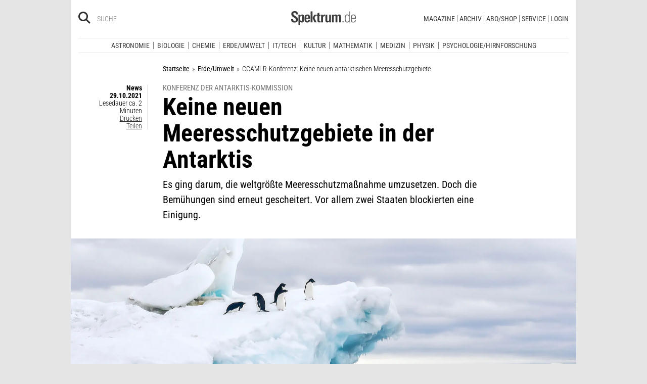

--- FILE ---
content_type: text/html; charset=utf-8
request_url: https://www.spektrum.de/news/ccamlr-konferenz-keine-neuen-antarktischen-meeresschutzgebiete/1942405
body_size: 19286
content:
        



              <!DOCTYPE html><html class=no-js lang=de><head><meta charset=utf-8><meta content="ie=edge" http-equiv=x-ua-compatible><meta content="width=device-width, initial-scale=1.0" name=viewport><title>CCAMLR-Konferenz: Keine neuen antarktischen Meeresschutzgebiete - Spektrum der Wissenschaft</title><meta content=/js_css/assets/favicon/browserconfig.xml name=msapplication-config><meta content=#ffffff name=theme-color><link href=https://www.spektrum.de/news/ccamlr-konferenz-keine-neuen-antarktischen-meeresschutzgebiete/1942405 rel=canonical><meta content="Meeresschutzgebiet,  CCAMLR,  Antarktis,  Südpolarmeer,  Südpol,  Weddellmeer,  Pinguin,  Krill,  Seehecht,  Alfred-Wegener-Institut,  Biodiversität,  Ökosystem,  Fischerei,  Fischfang,  Fangquote,  Rossmeer,  Nachhaltigkeit,  Umweltschutz,  Naturschutz,  Klimawandel, Erde/Umwelt" name=keywords><meta content="Es ging darum, das weltgrößte Meeresschutzgebiet auszuweisen. Doch die Bemühungen sind erneut gescheitert. Vor allem zwei Staaten blockierten eine Einigung." name=description><meta content=summary_large_image name=twitter:card><meta content=@spektrum name=twitter:site><meta content="Konferenz der Antarktis-Kommission: Keine neuen Meeresschutzgebiete in der Antarktis" property=og:title><meta content=article property=og:type><meta content="Pläne für weltgrößtes Meeresschutzgebiet am Südpol erneut gescheitert" property=og:description><meta content=https://www.spektrum.de/news/ccamlr-konferenz-keine-neuen-antarktischen-meeresschutzgebiete/1942405 property=og:url><meta content=https://www.facebook.com/spektrumverlag/ property=article:publisher><meta content=https://www.facebook.com/spektrumverlag/ property=article:author><meta content=https://static.spektrum.de/fm/912/f1920x1080/iStock-1073507254.jpg property=og:image><meta content=false property=article:opinion><meta content=free property=article:content_tier><meta content=region:de property=article:location><meta content="app-id=940607128" name=apple-itunes-app><meta content="app-id=com.spektrum.digital" name=google-play-app><meta content=max-snippet:-1,max-image-preview:large,max-video-preview:-1 name=robots><meta content=no-referrer-when-downgrade name=referrer><meta content=340704949293332,140340072656965,640411729326413,185384864832651,418231634995324,159053464109265,617256435023684,158772637491795,227433449943,167370110015526,189613381060374,808526069200219,403789883164848,739491659417853,214302245262045,268970676476837,1440913715926131,206472009399335,322104427933027,264350000242348,521518021366835,149926958378505,556674487680260,210945102276037,1450678515186976,420346491396926,211527652194844,137873992951102,296085357091610,272200206153510,278122429054474,537762122967518,169740236398835,241536839295156,361266620551515,186259904826177,343495375786161,464970480253851,1835130316712058,255392254491101,59229643843,134264763255117,353906937962338,324507584265820,1616880788555043,359094474185606,179746130923,382271481790481,125653160915333,340231852789266,200663820094027,660950443946696,703548003083054,430487377070718,153214561500985,261590993930663,690179837715422,313604608769726,252059868144977,303600416564,1978686922357241,754290388009184,1695685417377428,141460296047680,1560268694235873,143052449115733,191368714208840,215391791833780,122038624495702,324950845227,279731145555458,178687228838125,279423218736055,108460652597959,297104280305754,1464779663812914,413735895355931,115513551794556,1479794728957963,551895718182215,436943589677766,117178721653018,6115848166,371508716609,139267936143724,489649457891992,1658850487715102,133045436728938,181867441876675,188063708192333,193691346949,811742145521092,302413256596750,1794201270838679,143076299093134,207128599761096,328116510545096,257666187618430,339988046967,125437194177329,520639961303602,22297920245,296961807034035,113695686489,121519257912174,171560986231651,1654070881530530,341168879741,143932312346551,199235833463190,145327659223282,304238573037854,346209515556394,99912541035,108064145914608,370429855420,170400356321916,273358886101252,370987992963178,1565916643629423,424373190938938,152586274808123,152749531404582,274648772592090,168287986591458,284820978207661,121336764582486,174395066291972,124330454291947,58364190265,114336798618606,177450032338982,460115770673632,526326927441845,401070179903991,35223474166,2055004118104491,227993570999679,121053321387843,146393288729580,37816894428 property=fb:pages><script type=application/ld+json>{"@context":"http://schema.org","@type":"NewsArticle","dateCreated":"2021-10-29T13:00:00+02:00","dateModified":"2021-10-29T13:00:00+02:00","datePublished":"2021-10-29T13:00:00+02:00","headline":"Keine neuen Meeresschutzgebiete in der Antarktis","description":"Es ging darum, die weltgrößte Meeresschutzmaßnahme umzusetzen. Doch die Bemühungen sind erneut gescheitert. Vor allem zwei Staaten blockierten eine Einigung.","image":"https://static.spektrum.de/fm/912/f2000x857/iStock-1073507254.jpg","isAccessibleForFree":true,"keywords":["Meeresschutzgebiet","CCAMLR","Antarktis","Südpolarmeer","Südpol","Weddellmeer","Pinguin","Krill","Seehecht","Alfred-Wegener-Institut","Biodiversität","Ökosystem","Fischerei","Fischfang","Fangquote","Rossmeer","Nachhaltigkeit","Umweltschutz","Naturschutz","Klimawandel","Erde/Umwelt"],"mainEntityOfPage":"https://www.spektrum.de/news/ccamlr-konferenz-keine-neuen-antarktischen-meeresschutzgebiete/1942405","publisher":{"@type":"Organization","logo":{"@type":"ImageObject","url":"https://www.spektrum.de/js_css/assets/img/png/spektrum_logo.png"},"name":"Spektrum.de"},"thumbnailUrl":"https://static.spektrum.de/fm/912/f2000x857/iStock-1073507254.jpg","url":"https://www.spektrum.de/news/ccamlr-konferenz-keine-neuen-antarktischen-meeresschutzgebiete/1942405","speakable":[]}</script><link href=https://static.spektrum.de rel=preconnect><link href=https://static.spektrum.de/js_css/assets/favicon/apple-touch-icon.png rel=apple-touch-icon sizes=180x180><link href=https://static.spektrum.de/js_css/assets/favicon/favicon-32x32.png rel=icon sizes=32x32 type=image/png><link href=https://static.spektrum.de/js_css/assets/favicon/favicon-16x16.png rel=icon sizes=16x16 type=image/png><link href=https://static.spektrum.de/js_css/assets/favicon/manifest.json rel=manifest><link color=#6b6b6b href=https://static.spektrum.de/js_css/assets/favicon/safari-pinned-tab.svg rel=mask-icon><link href=https://static.spektrum.de/js_css/assets/favicon/favicon.ico rel="shortcut icon"><link href=https://www.spektrum.de/alias/rss/sciviews-videos-aus-der-wissenschaft/1481729 rel=alternate title="SciViews - Videos aus der Wissenschaft" type=application/rss+xml><link href=https://www.spektrum.de/alias/rss/spektrum-de-meistgelesene-artikel/1224665 rel=alternate title="Spektrum.de - Meistgelesene Artikel" type=application/rss+xml><link href=https://www.spektrum.de/alias/rss/spektrum-de-rss-feed/996406 rel=alternate title="Spektrum.de RSS-Feed" type=application/rss+xml><link href=http://www.gehirn-und-geist.de/alias/rss/gehirn-und-geist-rss-feed/982626 rel=alternate title="Gehirn und Geist RSS-Feed" type=application/rss+xml><link href=https://www.spektrum.de/alias/rss/spektrum-der-wissenschaft-rss-feed/982623 rel=alternate title="Spektrum der Wissenschaft RSS-Feed" type=application/rss+xml><link href=http://www.sterne-und-weltraum.de/alias/rss/sterne-und-weltraum-rss-feed/865248 rel=alternate title="Sterne und Weltraum RSS-Feed" type=application/rss+xml><script src=https://static.spektrum.de/js_css/assets/js/jquery.min.js></script><style>.flowplayer.is-ad-visible .fp-ad-container .fp-volume:after, .flowplayer.is-ad-showing .fp-ad-container .fp-volume:after{content:"Anzeige";color:gold;font-size:16px;margin-left:1em;}</style><link href=//www.googletagmanager.com rel=preconnect><link href=https://cdn.cookielaw.org rel=preconnect><link as=font crossorigin="" href=https://static.spektrum.de/js_css/assets/fonts/custom/Roboto_Condensed-300-latin-normal.woff2 rel=preload type=font/woff2><link as=font crossorigin="" href=https://static.spektrum.de/js_css/assets/fonts/custom/Roboto_Condensed-400-latin-normal.woff2 rel=preload type=font/woff2><link as=font crossorigin="" href=https://static.spektrum.de/js_css/assets/fonts/custom/Roboto_Condensed-700-latin-normal.woff2 rel=preload type=font/woff2><link as=font crossorigin="" href=https://static.spektrum.de/js_css/assets/fonts/custom/Roboto_Condensed-300-latin-italic.woff2 rel=preload type=font/woff2><link as=font crossorigin="" href=https://static.spektrum.de/js_css/assets/fonts/custom/Roboto_Condensed-400-latin-italic.woff2 rel=preload type=font/woff2><link as=font crossorigin="" href=https://static.spektrum.de/js_css/assets/fonts/custom/Roboto_Condensed-700-latin-italic.woff2 rel=preload type=font/woff2><link as=font crossorigin="" href=https://static.spektrum.de/js_css/assets/fonts/fontawesome/webfonts/fa-brands-400.woff2 rel=preload type=font/woff2><link as=font crossorigin="" href=https://static.spektrum.de/js_css/assets/fonts/fontawesome/webfonts/fa-regular-400.woff2 rel=preload type=font/woff2><link as=font crossorigin="" href=https://static.spektrum.de/js_css/assets/fonts/fontawesome/webfonts/fa-solid-900.woff2 rel=preload type=font/woff2><link href=https://static.spektrum.de/js_css/assets/css/app.css rel=stylesheet><script>dataLayer = [{
    'content': {
      'id'            : 'cms-1942405',
      'container'     : '590',
      'type'          : 'News',
      'series'        : 'News',
      'online_date'   : '2021-10-29-KW43',
      'category'      : 'Erde-Umwelt',
      'categoryurl'   : '/alias/fachgebiet/erde-umwelt/110565/d_sdwv_rss',
      'authors'       : '',
      'keywords'      : ["Alfred-Wegener-Institut","Antarktis","Biodiversit\u00e4t","CCAMLR","Fangquote","fischerei","Fischfang","Klimawandel","Krill","Meeresschutzgebiet","Nachhaltigkeit","naturschutz","\u00f6kosystem","Pinguin","Rossmeer","Seehecht","S\u00fcdpol","S\u00fcdpolarmeer","umweltschutz","Weddellmeer",        ]
    },
    'client': {
      'logged'        : 'irrelevant:-',
    }
  }];</script><script>(function(w,d,s,l,i){w[l]=w[l]||[];w[l].push({'gtm.start':
new Date().getTime(),event:'gtm.js'});var f=d.getElementsByTagName(s)[0],
j=d.createElement(s),dl=l!='dataLayer'?'&l='+l:'';j.async=true;j.src=
'//www.googletagmanager.com/gtm.js?id='+i+dl;f.parentNode.insertBefore(j,f);
})(window,document,'script','dataLayer','GTM-NV9D2M');</script><script>var gzipEnabled = false;</script><script>// ---Laden AdController---
  window.adtype = (Math.max( document.documentElement.clientWidth || 0, window.innerWidth || 0 ) < 768) ? 'mobile' : 'desktop';
  const urlParams = new URLSearchParams(window.location.search);
  window.addeployment = urlParams.get('iqdeployment'); 
        function IQSLoader(url) {
        var script = document.createElement("script")
        script.type = "text/javascript";
        script.src = url;
        document.getElementsByTagName("head")[0].appendChild(script);
      }
      var iqd_mode = (function() {
        var dm = window.location.href.toLowerCase();
        return (dm.indexOf('iqdeployment=') > 1) ? dm.split('iqdeployment=')[1].split('&')[0] : 'live';
      })();
      var cdndir = (window.adtype == 'mobile') ? 'cdn_spektrum_mob_digt' : 'cdn_spektrum_digt';
      var cdndomain = (iqd_mode=='live') ? 'static.spektrum.de/js_css/iqd' : 's3-eu-central-1.amazonaws.com/prod.iqdcontroller.iqdigital'
      IQSLoader("https://" + cdndomain + '/' + cdndir + '/' + iqd_mode + "/iqadcontroller"+ (function() {return gzipEnabled ? ".js.gz" : ".js"})());</script><script>(function() {
    window.AdController = {
    i: null, // page info
    q: [], // render queue
    f: false, // is finalized
    s: false, // is staged
    n: false, // is initialized
    r: null, // ready function
    c: [], // command queue
    setPageInfo: function(i) {
    window.AdController.i = i;
    },
    stage: function() {
    window.AdController.s = true;
    },
    initialize: function() {
    window.AdController.n = true;
    },
    render: function(n, c) {
    window.AdController.q.push([n, c]);
    },
    finalize: function() {
    window.AdController.f = true;
    },
    ready: function(callback) {
    window.AdController.r = callback;
    },
    startLoadCycle: function() {
    window.AdController.c.push(['startLoadCycle']);
    },
    reload: function(p, t) {
    window.AdController.c.push(['reload', p, t]);
    },
    reinitialize: function(i) {
    window.AdController.c.push(['reinitialize', i]);
    }
    };
    })();</script><script>if (typeof AdController !== 'undefined') {
      var pubCmsObject = {
        $handle: "artikel",
        $autoSizeFrames: true,
        level2: "erdeundumwelt",
        level3: "",
        level4: "",
        keywords: "erdeundumwelt,alfredwegenerinstitut,antarktis,biodiversitaet,ccamlr,fangquote,fischerei,fischfang,klimawandel,krill,meeresschutzgebiet,nachhaltigkeit,naturschutz,oekosystem,pinguin,rossmeer,seehecht,suedpol,suedpolarmeer,umweltschutz,weddellmeer",
        tma: "",
        platform: window.adtype,
      }
      let pooolgroup = sessionStorage.getItem('pooolgroup');
      let user = sessionStorage.getItem('act_hash');
      if (user != null) {
        pubCmsObject.userData = {
          hashedemail: user,
        }
        let usrgroup = "iqdlogin";
        if (pooolgroup != null) {
          if (pooolgroup=="woche-d") {
            usrgroup = "iqdpaid";
          }
        }
        pubCmsObject.keywords = pubCmsObject.keywords + "," + usrgroup;
      }
      AdController.setPageInfo(pubCmsObject);

      try{
         AdController.stage();
      } catch (e){}
    }</script><script>if (typeof AdController !== 'undefined') {
            AdController.initialize();
    }</script><script id=ebx async class=optanon-category-C0002 src=https://applets.ebxcdn.com/ebx.js type=text/plain></script><body class=article><noscript><iframe height=0 src="//www.googletagmanager.com/ns.html?id=GTM-NV9D2M" style=display:none;visibility:hidden width=0></iframe></noscript><a id=top class=jump-to-content href=#main title="Direkt zum Inhalt">Direkt zum Inhalt</a><aside class=hide-for-print><div class=iqdcontainer data-device=mobile data-placement=pos_header></div><div class=iqdcontainer data-device=desktop data-placement=pos_header></div></aside><div id=page-wrap><header><div class="header__top row"><div class="columns small-12"><span class="hide-for-print small-nav-toggle" data-hide-for=medium data-responsive-toggle=nav><button aria-label="Zur Hauptnavigation springen" class="fa-bars fas" data-toggle="" type=button></button></span><div class="header__top__search hide-for-print show-for-medium"><span class=header__top__search__icon><a href=/suche/ title=Suche><i aria-hidden=true class="fa-search fas"></i></a></span><input aria-label="Bitte Suchbegriff eingeben" class="epoq_expertinput header__top__search__term" placeholder=Suche tabindex=0 type=text></div><div class=header__top__logo><a class=img href=/><svg xmlns=http://www.w3.org/2000/svg viewbox="0 0 330.24 71.39"><g><title>Spektrum.de Logo</title><path d=M17.14,57.71C4.46,57.71,0,52.94,0,40.5v-.61H10.45v.69c0,4.84.61,9.6,6.76,9.6,4.46,0,6.92-2.54,6.92-7,0-4.76-3.46-6.76-8.22-9.68l-4.23-2.61C5.53,27,.77,23.59.77,14.91.77,4.07,8,0,18,0,28.12,0,33.81,3.69,33.81,14.22v2.15H23.59V15c0-4.07-.92-7.45-6.07-7.45-4.07,0-6.38,2.61-6.38,6.53,0,4.46,3.69,6.84,7.92,9.38l3.69,2.23C30,30,34.5,33.2,34.5,42.34,34.5,53.79,27.36,57.71,17.14,57.71Z style=fill:var(--color-logo);fill-rule:nonzero;></path><path d=M55.17,57.4c-3.69,0-6.61-1.08-8.53-4.15V71.39H37.11V27c0-.54-.15-8.53-.23-9.07h9.3L46.26,22a11.36,11.36,0,0,1,9.68-5c10.14,0,10.45,8.68,10.45,20C66.39,47.87,65.39,57.4,55.17,57.4Zm-3.3-34.27c-5.15,0-5.38,7.76-5.38,14.68,0,7.15.77,13.45,5.38,13.45s4.92-8.84,4.92-14.68C56.78,29.28,56.4,23.13,51.87,23.13Z style=fill:var(--color-logo);fill-rule:nonzero;></path><path d=M77.53,38.34V41.8c0,6.61,1.23,9.53,4.92,9.53,4.07,0,4.76-3.92,4.76-7.53h9.07c-.38,9.53-4.46,13.75-13.83,13.75-13.52,0-14.37-9.07-14.37-19.9C68.08,27,69.69,17,83,17c13.52,0,13.52,10.14,13.52,21.36Zm9.38-10.6c-.38-2.61-1.38-4.53-4.3-4.53-3.07,0-4.3,2-4.76,5.07A30.4,30.4,0,0,0,77.53,33h9.61A30.94,30.94,0,0,0,86.9,27.74Z style=fill:var(--color-logo);fill-rule:nonzero;></path><path d=M99.42,56.63V1.08H109V56.63Zm19.67,0-9.91-21.9L118.1,17.9h10.37l-9.53,16.52L129.7,56.63Z style=fill:var(--color-logo);fill-rule:nonzero;></path><path d=M145,57.09c-8.22,0-10.76-2.38-10.76-10.6V24.13h-5.15V17.9h5.15V11.3l9.53-3.92V17.9h6.07v6.22h-6.07v21c0,3.53.46,5.3,4,5.3.84,0,1.69-.15,2.61-.23v6.53A31.09,31.09,0,0,1,145,57.09Z style=fill:var(--color-logo);fill-rule:nonzero;></path><path d=M170.65,25.59c-6.22,0-8.22,3.61-8.22,9.38V56.63H152.9V24.9c0-.46-.15-6.53-.15-7h9.14l.08,5c2.15-4.23,5.23-5.69,9.84-5.69h.46v8.53A11.47,11.47,0,0,0,170.65,25.59Z style=fill:var(--color-logo);fill-rule:nonzero;></path><path d=M194,56.63l-.08-4.15a10.42,10.42,0,0,1-9.22,4.92c-7.07,0-10.07-3.61-10.07-10.91V17.9h9.53V43.8c0,3.3.08,7.45,4.46,7.45,4.15,0,5.23-4.84,5.23-8.22V17.9h9.53V50.26c0,2.46.15,4.15.31,6.38Z style=fill:var(--color-logo);fill-rule:nonzero;></path><path d=M245.11,56.63V30c0-4-.69-6.76-4.07-6.76-4.15,0-4.92,5.3-4.92,8.68V56.63h-9.53V29.81c0-3.07-.31-6.53-4-6.53-4.23,0-5,4.92-5,8.68V56.63h-9.53V23.21a40.91,40.91,0,0,0-.31-5.3h9.45l.08,4.38a11.1,11.1,0,0,1,9.38-5.3c4.84,0,7.07,2.23,8.61,5.38,2.54-3.3,5.38-5.38,9.61-5.38,7.45,0,9.76,4.69,9.76,12.91V56.63Z style=fill:var(--color-logo);fill-rule:nonzero;></path><path d=M262.16,56.63V50.56h5.46v6.07Z style=fill:var(--color-logo-alt);fill-rule:nonzero;></path><path d=M295,56.63,294.9,52c-2.3,3.61-4.69,5.23-9.07,5.23-11.68,0-12.37-11.76-12.37-20.9,0-8.53,1.77-19.29,12.37-19.29,4.76,0,7,1.69,8.68,4.53V1.08h4.38v48.1c0,2.46.15,5,.31,7.45Zm-8.68-35.89c-8,0-8.38,9.53-8.38,15.68,0,10,1.15,17.06,8,17.06,8.61,0,8.84-8.3,8.84-15.91C294.74,28.2,294.13,20.75,286.29,20.75Z style=fill:var(--color-logo-alt);fill-rule:nonzero;></path><path d=M309.26,38v2.23c0,8.61,1.31,13.68,8.22,13.68,6.61,0,7.91-4.07,8.14-9.07H330c-.31,7.07-3.07,12.6-12.53,12.6-11,0-12.76-8.15-12.76-18,0-10.3.08-22.36,13.22-22.36,9.91,0,12.29,6.84,12.29,15.83V38Zm16.37-8.3c-.31-4.69-2.15-9.07-7.61-9.07-5.76,0-7.91,3.84-8.45,8.76q-.23,2.54-.23,5.07h16.37C325.71,33.43,325.71,31.2,325.63,29.66Z style=fill:var(--color-logo-alt);fill-rule:nonzero;></path></g></svg></a></div><a class="header__top__login hide-for-print show-for-small-only" href="/login?url=https://www.spektrum.de/news/ccamlr-konferenz-keine-neuen-antarktischen-meeresschutzgebiete/1942405" title=Login><i class="fa-circle-user fa-regular"></i></a><nav class="header__top__nav hide-for-print menu-simple show-for-medium"><ul class="header__top__nav__menu menu"><li class="context item"><a aria-control=submenu-magazine aria-expanded=false aria-haspopup=true href=# tabindex=0>Magazine</a><nav id=submenu-magazine aria-hidden=true aria-label=Magazine class=header__top__nav__context><ul class="header__top__nav__context__menu no-bullet" role=menu><li><a href=/index/spektrum-alle-premiuminhalte-auf-einen-blick/2286077>Spektrum+</a><li><a href=/magazin/spektrum-der-wissenschaft/>Spektrum der Wissenschaft</a><li><a href=/die-woche/>Spektrum - Die Woche</a><li><a href=/shop/spektrum-psychologie/abo/>Spektrum Psychologie</a><li><a href=/shop/spektrum-geschichte/abo/>Spektrum Geschichte</a><li><a href=/shop/spektrum-gesundheit/abo/>Spektrum Gesundheit</a><li><a href=/magazin/gehirn-und-geist/>Gehirn&Geist</a><li><a href=/magazin/sterne-und-weltraum/>Sterne und Weltraum</a><li><a href=/shop/spektrum-kompakt/>Spektrum Kompakt</a></ul></nav><li class="context item"><a aria-control=submenu-archiv aria-expanded=false aria-haspopup=true href=# tabindex=0>Archiv</a><nav id=submenu-archiv aria-hidden=true aria-label=Archiv class=header__top__nav__context><ul class="header__top__nav__context__menu no-bullet" role=menu><li><a href=/shop/spektrum-der-wissenschaft/archiv/>Spektrum der Wissenschaft</a><li><a href=/index/spektrum-alle-premiuminhalte-auf-einen-blick/2286077>Spektrum+</a><li><a href=https://www.spektrum.de/shop/spektrum-die-woche/archiv/>Spektrum - Die Woche</a><li><a href=https://www.spektrum.de/shop/gehirn-und-geist/archiv/>Gehirn&Geist</a><li><a href=/shop/sterne-und-weltraum/archiv/>Sterne und Weltraum</a><li><a href=/shop/spektrum-kompakt/>Spektrum Kompakt</a><li><a href=/shop/spektrum-psychologie/archiv/>Spektrum Psychologie</a><li><a href=/shop/spektrum-geschichte/archiv/>Spektrum Geschichte</a><li><a href=/shop/spektrum-gesundheit/archiv/>Spektrum Gesundheit</a><li><a href=/shop/spektrum-edition/archiv/>Spektrum edition</a><li><a href=/shop/spektrum-spezial/biologie-medizin-hirnforschung/archiv/>Spezial Biologie/Medizin/Hirnforschung</a><li><a href=/shop/spektrum-spezial/physik-mathematik-technik/archiv/>Spezial Physik/Mathematik/Technik</a></ul></nav><li class="context item"><a aria-control=submenu-abo_shop aria-expanded=false aria-haspopup=true href=# tabindex=0>Abo/Shop</a><nav id=submenu-abo_shop aria-hidden=true aria-label=Abo/Shop class=header__top__nav__context><ul class="header__top__nav__context__menu no-bullet" role=menu><li><a href=/shop/>Spektrum Shop</a><li><a href=https://ocs.spektrum.de/>Mein Konto</a><li><a href=https://ocs.spektrum.de/>Meine Downloads</a><li><a href=/live/>Spektrum Live</a><li><a href=/aktion/abovorteile>AboVorteile</a></ul></nav><li class="context item"><a aria-control=submenu-service aria-expanded=false aria-haspopup=true href=# tabindex=0>Service</a><nav id=submenu-service aria-hidden=true aria-label=Service class=header__top__nav__context><ul class="header__top__nav__context__menu no-bullet" role=menu><li><a href=/newsletter/>Newsletter</a><li><a href=/lexikon/>Lexika</a><li><a href=https://ocs.spektrum.de/faq>FAQ</a><li><a href=https://www.spektrum.de/info/presse/>Presse</a><li><a href=/alias/info/angebote-fuer-schulen/2175531>Angebote für Schulen</a><li><a href=/info/kontakt/>Wo kaufen?</a><li><a href=/info/kontakt/>Kontakt</a><li><a href=/info/mediadaten/>Mediadaten</a></ul></nav><li class=item><a class="sso-login user-login" href="/login?url=https://www.spektrum.de/news/ccamlr-konferenz-keine-neuen-antarktischen-meeresschutzgebiete/1942405">Login</a></ul></nav></div></div><div class="header__middle hide-for-print row show-for-small-only"><nav class="columns header__middle__nav small-12"><ul class="align-center menu menu-horizontal"><li><a href=/news/>Heute aktuell</a><li><a href=/index/entdecken-sie-die-beliebtesten-artikel/1374084>Meistgelesen</a><li><a href=/index/neuerscheinungen/1533949>Neuerscheinungen</a></ul></nav></div><div class="header__bottom hide-for-print row"><div id=nav class="columns small-12"><div class="collapse row"><nav class="columns header__bottom__search show-for-small-only small-12"><div class=input-group><span class=header__bottom__search__icon><i aria-hidden=true class="fa-search fas"></i></span><input aria-label="Bitte Suchbegriff eingeben" autocomplete=off class="epoq_expertinput header__bottom__search__term input-group-field ui-autocomplete-input" placeholder=Suche type=text></div></nav><nav class="columns header__bottom__nav medium-12 small-6"><h2 class=show-for-small-only>Fachgebiete</h2><ul class=menu><li class=item><a aria-controls=submenu-astronomie aria-expanded=false aria-haspopup=true href=/astronomie tabindex=0>Astronomie</a><nav id=submenu-astronomie aria-hidden=true aria-label=Astronomie class="astro header__bottom__nav__context show-for-medium" data-id=1503693><div class=wrap><ul class="header__bottom__nav__context__menu no-bullet"><li><a href=/news/astronomie/ tabindex=0>News</a><li><a href=/thema/astronomie/ tabindex=0>Themen</a><li><a href=/wissen/astronomie/ tabindex=0>Wissen</a><li><a href=/kolumne/astronomie/ tabindex=0>Kolumnen</a><li><a href=/podcast/astronomie/ tabindex=0>Podcasts</a><li><a href=https://scilogs.spektrum.de/network-tax/category/astronomie/ tabindex=0>SciLogs</a><li><a href=/video/astronomie/ tabindex=0>Videos</a><li><a href=/bilder/astronomie/ tabindex=0>Bilder</a><li><a href=/rezension/astronomie/ tabindex=0>Rezensionen</a><li><a href=/quiz/astronomie/ tabindex=0>Quiz</a><li><a href=/leserbilder/astronomie/ tabindex=0>Leserbilder</a><li><a href=/szenenews/astronomie/ tabindex=0>Szenenews</a><li><a href=/shop/fachgebiet/astronomie/ tabindex=0>Produkte</a></ul><div class=header__bottom__nav__context__cover></div><div class=header__bottom__nav__context__news></div></div></nav><li class=item><a aria-controls=submenu-biologie aria-expanded=false aria-haspopup=true href=/biologie tabindex=0>Biologie</a><nav id=submenu-biologie aria-hidden=true aria-label=Biologie class="header__bottom__nav__context show-for-medium" data-id=1503695><div class=wrap><ul class="header__bottom__nav__context__menu no-bullet"><li><a href=/news/biologie/ tabindex=0>News</a><li><a href=/thema/biologie/ tabindex=0>Themen</a><li><a href=/wissen/biologie/ tabindex=0>Wissen</a><li><a href=/studium-beruf/biologie/ tabindex=0>Studium &amp; Beruf</a><li><a href=/kolumne/biologie/ tabindex=0>Kolumnen</a><li><a href=/podcast/biologie/ tabindex=0>Podcasts</a><li><a href=https://scilogs.spektrum.de/network-tax/category/biologie/ tabindex=0>SciLogs</a><li><a href=/bilder/biologie/ tabindex=0>Bilder</a><li><a href=/rezension/biologie/ tabindex=0>Rezensionen</a><li><a href=/quiz/biologie/ tabindex=0>Quiz</a><li><a href=/video/biologie/ tabindex=0>Video</a><li><a href=/shop/fachgebiet/biologie/ tabindex=0>Produkte</a></ul><div class=header__bottom__nav__context__cover></div><div class=header__bottom__nav__context__news></div></div></nav><li class=item><a aria-controls=submenu-chemie aria-expanded=false aria-haspopup=true href=/chemie tabindex=0>Chemie</a><nav id=submenu-chemie aria-hidden=true aria-label=Chemie class="header__bottom__nav__context show-for-medium" data-id=1503697><div class=wrap><ul class="header__bottom__nav__context__menu no-bullet"><li><a href=/news/chemie/ tabindex=0>News</a><li><a href=/thema/chemie/ tabindex=0>Themen</a><li><a href=/wissen/chemie/ tabindex=0>Wissen</a><li><a href=/kolumne/chemie/ tabindex=0>Kolumnen</a><li><a href=/podcast/chemie/ tabindex=0>Podcasts</a><li><a href=https://scilogs.spektrum.de/network-tax/category/chemie/ tabindex=0>SciLogs</a><li><a href=/bilder/chemie/ tabindex=0>Bilder</a><li><a href=/rezension/chemie/ tabindex=0>Rezensionen</a><li><a href=/quiz/chemie/ tabindex=0>Quiz</a><li><a href=/video/chemie/ tabindex=0>Video</a><li><a href=/shop/fachgebiet/chemie/ tabindex=0>Produkte</a></ul><div class=header__bottom__nav__context__cover></div><div class=header__bottom__nav__context__news></div></div></nav><li class=item><a aria-controls=submenu-erde_umwelt aria-expanded=false aria-haspopup=true href=/erde-umwelt tabindex=0>Erde/Umwelt</a><nav id=submenu-erde_umwelt aria-hidden=true aria-label=Erde/Umwelt class="header__bottom__nav__context show-for-medium" data-id=1503699><div class=wrap><ul class="header__bottom__nav__context__menu no-bullet"><li><a href=/news/erde-umwelt/ tabindex=0>News</a><li><a href=/thema/erde-umwelt/ tabindex=0>Themen</a><li><a href=/wissen/erde-umwelt/ tabindex=0>Wissen</a><li><a href=/kolumne/erde-umwelt/ tabindex=0>Kolumnen</a><li><a href=/podcast/erde-umwelt/ tabindex=0>Podcasts</a><li><a href=https://scilogs.spektrum.de/network-tax/category/erde-umwelt/ tabindex=0>SciLogs</a><li><a href=/bilder/erde-umwelt/ tabindex=0>Bilder</a><li><a href=/rezension/erde-umwelt/ tabindex=0>Rezensionen</a><li><a href=/quiz/erde-umwelt/ tabindex=0>Quiz</a><li><a href=/shop/fachgebiet/erde-umwelt/ tabindex=0>Produkte</a><li><a href=/video/erde-umwelt/ tabindex=0>Video</a></ul><div class=header__bottom__nav__context__cover></div><div class=header__bottom__nav__context__news></div></div></nav><li class=item><a aria-controls=submenu-it_tech aria-expanded=false aria-haspopup=true href=/technik tabindex=0>IT/Tech</a><nav id=submenu-it_tech aria-hidden=true aria-label=IT/Tech class="header__bottom__nav__context show-for-medium" data-id=1503701><div class=wrap><ul class="header__bottom__nav__context__menu no-bullet"><li><a href=/news/technik/ tabindex=0>News</a><li><a href=/thema/technik/ tabindex=0>Themen</a><li><a href=/wissen/technik/ tabindex=0>Wissen</a><li><a href=/kolumne/technik/ tabindex=0>Kolumnen</a><li><a href=/podcast/technik/ tabindex=0>Podcasts</a><li><a href=https://scilogs.spektrum.de/network-tax/category/technik/ tabindex=0>SciLogs</a><li><a href=/bilder/technik/ tabindex=0>Bilder</a><li><a href=/rezension/technik/ tabindex=0>Rezensionen</a><li><a href=/quiz/technik/ tabindex=0>Quiz</a><li><a href=/video/technik/ tabindex=0>Video</a><li><a href=/shop/fachgebiet/technik/ tabindex=0>Produkte</a></ul><div class=header__bottom__nav__context__cover></div><div class=header__bottom__nav__context__news></div></div></nav><li class=item><a aria-controls=submenu-kultur aria-expanded=false aria-haspopup=true href=/kultur tabindex=0>Kultur</a><nav id=submenu-kultur aria-hidden=true aria-label=Kultur class="header__bottom__nav__context show-for-medium" data-id=1503703><div class=wrap><ul class="header__bottom__nav__context__menu no-bullet"><li><a href=/news/kultur/ tabindex=0>News</a><li><a href=/thema/kultur/ tabindex=0>Themen</a><li><a href=/wissen/kultur/ tabindex=0>Wissen</a><li><a href=/kolumne/kultur/ tabindex=0>Kolumnen</a><li><a href=/podcast/kultur/ tabindex=0>Podcasts</a><li><a href=https://scilogs.spektrum.de/network-tax/category/kultur/ tabindex=0>SciLogs</a><li><a href=/bilder/kultur/ tabindex=0>Bilder</a><li><a href=/rezension/kultur/ tabindex=0>Rezensionen</a><li><a href=/quiz/kultur/ tabindex=0>Quiz</a><li><a href=/video/kultur/ tabindex=0>Video</a><li><a href=/shop/fachgebiet/kultur/ tabindex=0>Produkte</a></ul><div class=header__bottom__nav__context__cover></div><div class=header__bottom__nav__context__news></div></div></nav><li class=item><a aria-controls=submenu-mathematik aria-expanded=false aria-haspopup=true href=/mathematik tabindex=0>Mathematik</a><nav id=submenu-mathematik aria-hidden=true aria-label=Mathematik class="header__bottom__nav__context show-for-medium" data-id=1503705><div class=wrap><ul class="header__bottom__nav__context__menu no-bullet"><li><a href=/news/mathematik/ tabindex=0>News</a><li><a href=/thema/mathematik/ tabindex=0>Themen</a><li><a href=/wissen/mathematik/ tabindex=0>Wissen</a><li><a href=/kolumne/mathematik/ tabindex=0>Kolumnen</a><li><a href=/podcast/mathematik/ tabindex=0>Podcasts</a><li><a href=https://scilogs.spektrum.de/network-tax/category/mathematik/ tabindex=0>SciLogs</a><li><a href=/bilder/mathematik/ tabindex=0>Bilder</a><li><a href=/rezension/mathematik/ tabindex=0>Rezensionen</a><li><a href=/quiz/mathematik/ tabindex=0>Quiz</a><li><a href=/video/mathematik/ tabindex=0>Video</a><li><a href=/shop/fachgebiet/mathematik/ tabindex=0>Produkte</a></ul><div class=header__bottom__nav__context__cover></div><div class=header__bottom__nav__context__news></div></div></nav><li class=item><a aria-controls=submenu-medizin aria-expanded=false aria-haspopup=true href=/medizin tabindex=0>Medizin</a><nav id=submenu-medizin aria-hidden=true aria-label=Medizin class="header__bottom__nav__context show-for-medium" data-id=1503707><div class=wrap><ul class="header__bottom__nav__context__menu no-bullet"><li><a href=/news/medizin/ tabindex=0>News</a><li><a href=/thema/medizin/ tabindex=0>Themen</a><li><a href=/wissen/medizin/ tabindex=0>Wissen</a><li><a href=/kolumne/medizin/ tabindex=0>Kolumnen</a><li><a href=/podcast/medizin/ tabindex=0>Podcasts</a><li><a href=https://scilogs.spektrum.de/network-tax/category/medizin/ tabindex=0>SciLogs</a><li><a href=/bilder/medizin/ tabindex=0>Bilder</a><li><a href=/rezension/medizin/ tabindex=0>Rezensionen</a><li><a href=/quiz/medizin/ tabindex=0>Quiz</a><li><a href=/video/medizin/ tabindex=0>Video</a><li><a href=/shop/fachgebiet/medizin/ tabindex=0>Produkte</a></ul><div class=header__bottom__nav__context__cover></div><div class=header__bottom__nav__context__news></div></div></nav><li class=item><a aria-controls=submenu-physik aria-expanded=false aria-haspopup=true href=/physik tabindex=0>Physik</a><nav id=submenu-physik aria-hidden=true aria-label=Physik class="header__bottom__nav__context show-for-medium" data-id=1503709><div class=wrap><ul class="header__bottom__nav__context__menu no-bullet"><li><a href=/news/physik/ tabindex=0>News</a><li><a href=/thema/physik/ tabindex=0>Themen</a><li><a href=/wissen/physik/ tabindex=0>Wissen</a><li><a href=/kolumne/physik/ tabindex=0>Kolumnen</a><li><a href=/podcast/physik/ tabindex=0>Podcasts</a><li><a href=https://scilogs.spektrum.de/network-tax/category/physik/ tabindex=0>SciLogs</a><li><a href=/bilder/physik/ tabindex=0>Bilder</a><li><a href=/rezension/physik/ tabindex=0>Rezensionen</a><li><a href=/quiz/physik/ tabindex=0>Quiz</a><li><a href=/video/physik/ tabindex=0>Video</a><li><a href=/shop/fachgebiet/physik/ tabindex=0>Produkte</a></ul><div class=header__bottom__nav__context__cover></div><div class=header__bottom__nav__context__news></div></div></nav><li class=item><a aria-controls=submenu-psychologie_hirnforschung aria-expanded=false aria-haspopup=true href=/psychologie-hirnforschung tabindex=0>Psychologie/Hirnforschung</a><nav id=submenu-psychologie_hirnforschung aria-hidden=true aria-label=Psychologie/Hirnforschung class="header__bottom__nav__context show-for-medium" data-id=1503711><div class=wrap><ul class="header__bottom__nav__context__menu no-bullet"><li><a href=/news/psychologie-hirnforschung/ tabindex=0>News</a><li><a href=/thema/psychologie-hirnforschung/ tabindex=0>Themen</a><li><a href=/wissen/psychologie-hirnforschung/ tabindex=0>Wissen</a><li><a href=/kolumne/psychologie-hirnforschung/ tabindex=0>Kolumnen</a><li><a href=/podcast/psychologie-hirnforschung/ tabindex=0>Podcasts</a><li><a href=https://scilogs.spektrum.de/network-tax/category/psychologie-hirnforschung/ tabindex=0>SciLogs</a><li><a href=/bilder/psychologie-hirnforschung/ tabindex=0>Bilder</a><li><a href=/rezension/psychologie-hirnforschung/ tabindex=0>Rezensionen</a><li><a href=/quiz/psychologie-hirnforschung/ tabindex=0>Quiz</a><li><a href=/video/psychologie-hirnforschung/ tabindex=0>Video</a><li><a href=/shop/fachgebiet/psychologie/ tabindex=0>Produkte</a></ul><div class=header__bottom__nav__context__cover></div><div class=header__bottom__nav__context__news></div></div></nav></ul></nav><nav class="columns header__bottom__nav show-for-small-only small-6"><h2>Services</h2><ul class=menu><li class=item><a href=/index/spektrum-alle-premiuminhalte-auf-einen-blick/2286077>Spektrum+</a><li class=item><a href=/suche/>Suche</a><li class=item><a href=/shop/>Abo/Shop</a><li class=item><a href=/lexikon/>Lexika</a><li class=item><a href=/live/>Spektrum Live</a><li class=item><a href=/aktion/abovorteile>Abovorteile</a><li class=item><a href=/newsletter/>Newsletter</a><li class=item><a href=https://www.spektrum.de/info/kontakt/>Kontakt</a><li class=item><a class="sso-login user-login" href="/login?url=https://www.spektrum.de/news/ccamlr-konferenz-keine-neuen-antarktischen-meeresschutzgebiete/1942405">Login</a></ul></nav></div></div></div></header><div id=main><aside class="collapse hide-for-print row"><div class=iqdcontainer data-device=desktop data-placement=pos_1></div></aside><article class="content pw-free"><div class=row><div aria-label="Sie befinden sich hier:" class="columns medium-8 medium-offset-2 small-12" role=navigation><ol class=breadcrumbs itemscope itemtype=http://schema.org/BreadcrumbList><li itemprop=itemListElement itemscope itemtype=https://schema.org/ListItem><a class=line href=/ itemprop=item><span itemprop=name>Startseite</span></a><meta content=1 itemprop=position><li itemprop=itemListElement itemscope itemtype=https://schema.org/ListItem><a class=line href=/erde-umwelt itemprop=item><span itemprop=name>Erde/Umwelt</span></a><meta content=2 itemprop=position><li itemprop=itemListElement itemscope itemtype=https://schema.org/ListItem><span class=show-for-sr>Aktuelle Seite: </span><h1 itemprop=name>CCAMLR-Konferenz: Keine neuen antarktischen Meeresschutzgebiete</h1><meta content=3 itemprop=position></ol></div></div><div class=row><aside class="columns medium-2 small-12"><ul class="content__meta no-bullet text-right"><li class="content__meta__category hide-for-print item">News <li class="content__meta__date item">29.10.2021 <li class="content__meta__reading_duration hide-for-print item">Lesedauer ca. 2 Minuten <li class="content__meta__print hide-for-print item show-for-medium"><a class=line href=javascript:window.customPrint();>Drucken</a><li class="content__meta__share context hide-for-print item show-for-medium"><a class=line href=#>Teilen</a><div class=content__meta__share__context><ul class="content__meta__share__context__menu menu"><li><a aria-label="Bei Facebook teilen" class="img popup" href="https://www.facebook.com/sharer/sharer.php?u=https%3A%2F%2Fwww.spektrum.de%2Fnews%2Fccamlr-konferenz-keine-neuen-antarktischen-meeresschutzgebiete%2F1942405" role=button target=_blank title="Bei Facebook teilen"><i class="fa-facebook-square fab"></i></a><li><a aria-label="Bei Bluesky teilen" class="img popup" href="https://bsky.app/intent/compose?text=Keine+neuen+Meeresschutzgebiete+in+der+Antarktis%0Ahttps%3A%2F%2Fwww.spektrum.de%2Fnews%2Fccamlr-konferenz-keine-neuen-antarktischen-meeresschutzgebiete%2F1942405" role=button target=_blank title="Bei Bluesky teilen"><i class="fa-brands fa-square-bluesky"></i></a><li><a aria-label="Bei Threads teilen" class="img popup" href="https://www.threads.net/intent/post?text=Keine+neuen+Meeresschutzgebiete+in+der+Antarktis&amp;url=https%3A%2F%2Fwww.spektrum.de%2Fnews%2Fccamlr-konferenz-keine-neuen-antarktischen-meeresschutzgebiete%2F1942405" role=button target=_blank title="Bei Threads teilen"><i class="fa-brands fa-square-threads"></i></a><li><a aria-label="Bei X teilen" class="img popup" href="https://x.com/intent/post?text=Keine+neuen+Meeresschutzgebiete+in+der+Antarktis&amp;url=https%3A%2F%2Fwww.spektrum.de%2Fnews%2Fccamlr-konferenz-keine-neuen-antarktischen-meeresschutzgebiete%2F1942405" role=button target=_blank title="Bei X teilen"><i class="fa-brands fa-square-x-twitter"></i></a><li><a aria-label="Bei XING teilen" class="img popup" href="https://www.xing.com/social_plugins/share?url=https%3A%2F%2Fwww.spektrum.de%2Fnews%2Fccamlr-konferenz-keine-neuen-antarktischen-meeresschutzgebiete%2F1942405" role=button target=_blank title="Bei XING teilen"><i class="fa-xing-square fab"></i></a><li><a aria-label="Bei LinkedIn teilen" class="img popup" href="https://www.linkedin.com/shareArticle?mini=true&amp;summary=Es+ging+darum%2C+die+weltgr%C3%B6%C3%9Fte+Meeresschutzma%C3%9Fnahme+umzusetzen.+Doch+die+Bem%C3%BChungen+sind+erneut+gescheitert.+Vor+allem+zwei+Staaten+blockierten+ein…&amp;title=Keine+neuen+Meeresschutzgebiete+in+der+Antarktis&amp;url=https%3A%2F%2Fwww.spektrum.de%2Fnews%2Fccamlr-konferenz-keine-neuen-antarktischen-meeresschutzgebiete%2F1942405" role=button target=_blank title="Bei LinkedIn teilen"><i class="fa-linkedin fab"></i></a><li class="flipboard stacked"><a aria-label="Bei Flipboard teilen" class="img popup" href="https://share.flipboard.com/bookmarklet/popout?v=2&title=Keine+neuen+Meeresschutzgebiete+in+der+Antarktis&url=https%3A%2F%2Fwww.spektrum.de%2Fnews%2Fccamlr-konferenz-keine-neuen-antarktischen-meeresschutzgebiete%2F1942405" role=button target=_blank title="Bei Flipboard teilen"><span class=fa-stack><i aria-hidden=true class="fa-flipboard fa-stack-1x fab"></i><i aria-hidden=true class="fa-square fa-stack-1x far"></i></span></a><li><a aria-label="Per E-Mail versenden" class=img href="mailto:?subject=Keine%20neuen%20Meeresschutzgebiete%20in%20der%20Antarktis&amp;body=https%3A%2F%2Fwww.spektrum.de%2Fnews%2Fccamlr-konferenz-keine-neuen-antarktischen-meeresschutzgebiete%2F1942405" role=button title="Per E-Mail versenden"><i class="fa-envelope-square fas"></i></a><li class=show-for-small-only><a aria-label="Bei Whatsapp teilen" class="img popup" href="whatsapp://send?text=Keine+neuen+Meeresschutzgebiete+in+der+Antarktis+https%3A%2F%2Fwww.spektrum.de%2Fnews%2Fccamlr-konferenz-keine-neuen-antarktischen-meeresschutzgebiete%2F1942405" role=button target=_blank title="Bei Whatsapp teilen"><i class="fa-whatsapp-square fab"></i></a></ul></div></ul></aside><header class="columns medium-8 small-12"><h2><span class=content__kicker>Konferenz der Antarktis-Kommission</span><span class=sr-only>: </span><span class=content__title>Keine neuen Meeresschutzgebiete in der Antarktis</span></h2><div class=content__intro>Es ging darum, die weltgrößte Meeresschutzmaßnahme umzusetzen. Doch die Bemühungen sind erneut gescheitert. Vor allem zwei Staaten blockierten eine Einigung.</div></header></div><div class="collapse row"><div class="columns small-12"><figure class="image image__article image__article__top"><div class="img-wrapper th__2000_857"><img alt="Adeliepinguine auf einem Eisberg im Weddellmeer." class=full src=https://static.spektrum.de/fm/912/f2000x857/iStock-1073507254.jpg title="Adeliepinguine auf einem Eisberg im Weddellmeer."></div><figcaption><div class=row><div class="columns medium-9 medium-offset-1 small-12"><div class=image-copyright> © Cheryl Ramalho / Getty Images / iStock (Ausschnitt) </div></div></div></figcaption></figure></div></div><div class="collapse hide-for-print row"><div class="columns small-12"><div class="iqdcontainer tile1-mobile-wrapper" data-device=mobile data-placement=pos_1></div></div></div><div class="align-center row"><div class="columns medium-8 small-12"><div id=pw-before-text-widget class=hide-for-print></div><p>Die von Umweltexperten dringend <a href=https://www.spektrum.de/news/ccamlr-konferenz-chance-fuer-den-meeresschutz-im-suedpolarmeer/1938016 target=_blank>geforderte Ausweisung neuer Meeresschutzgebiete in der Antarktis</a> ist erneut gescheitert. <a href=https://www.ccamlr.org/en/ccamlr-40 target=_blank>Die 40.&nbsp;Konferenz der Antarktis-Kommission CCAMLR im australischen Hobart</a> sei am Freitag nach zähem Ringen ohne Durchbruch zu Ende gegangen, teilten die Deutsche Umwelthilfe (DUH) und das deutsche Science Media Center mit. Konkret geht es darum, ein rund vier Millionen Quadratkilometer großes Gebiet in der Ostantarktis, westlich der Antarktischen Halbinsel und im artenreichen Weddellmeer unter Schutz zu stellen. Es wäre die größte Meeresschutzmaßnahme der Geschichte. <aside class="hide-for-print right sideshow sideshow__300_250"><div class=iqdcontainer data-device=desktop data-placement=pos_marg_right_1></div></aside><div class="hide-for-print iqdcontainer tile3-mobile-wrapper" data-device=mobile data-placement=pos_2></div><p>Die Bundesregierung und viele weitere Staaten setzen sich seit Jahren für das Schutzgebiet ein. China und Russland haben den Vorschlag aber bisher erfolgreich blockiert. Beide Länder betreiben in der Region Fischfang, insbesondere auf Krill und Schwarzen Seehecht. Ein Schutzgebiet unter Aufsicht der CCAMLR würde der Fischerei Fangquoten auferlegen oder sie vollständig untersagen, erklärt der deutsche Delegierte der CCAMLR, Thomas Brey vom Alfred-Wegener-Institut in Bremerhaven. Dabei könnte das Schutzgebiet einen wichtigen Beitrag leisten, um die globalen Biodiversitätsziele zu erreichen und die antarktischen Ökosysteme langfristig zu schützen. So lautet <a href="https://sdgs.un.org/goals/goal14 " target=_blank>das Ziel der Vereinten Nationen zum Erhalt sowie der nachhaltigen Nutzung der Meere</a>, dass bis Ende&nbsp;2020 zehn Prozent der Ozeanflächen weltweit unter Schutz stehen sollten. Momentan seien es nur sieben Prozent, heißt es in einer Presseinformation des Science Media Centers (SMC). <aside class="hide-for-print kiosk__magazine row"><div class="columns small-12"><div class="collapse row wrap"><div class="columns small-3"><a class="gtm-event-ausgabebox-bild img" data-fg=erde-umwelt href=/pdf/44-2021/1910098><div class="img-wrapper th__720_960"><noscript class=loading-lazy><img alt="Spektrum &#8211; Die Woche &#8211; 44/2021 &#8211; Wie man Kohlendioxid wieder einf&auml;ngt" loading=lazy src=https://static.spektrum.de/thumbs/masked/1910098/f720x960/up_bookcover.jpg title="Spektrum &#8211; Die Woche &#8211; 44/2021 &#8211; Wie man Kohlendioxid wieder einf&auml;ngt"></noscript></div></a></div><div class="columns small-9"><h4>Dieser Artikel ist enthalten in <span>Spektrum &#8211; Die Woche, Wie man Kohlendioxid wieder einfängt</span></h4><ul class=actions><li><a class="gtm-event-ausgabebox-app line" href=/die-woche/>Jetzt informieren!</a><li><form class=cart-form data-fly-ident=0691_1910098 data-price=1.99 data-product-id=1910098><div class=basket-wrap><button class="basket-action gtm-event-ausgabebox-pdf line" type=submit><span>Ausgabe als PDF-Download (EUR 1,99)</span></button></div></form><li><a class="gtm-event-ausgabebox-archiv line" href=/shop/spektrum-die-woche/archiv/>Die Woche-Archiv</a></ul></div></div></div></aside><h3>Die Fischerei setzt die tierischen Bewohner der Antarktis unter Stress</h3><p>Laut Brey sei es »kurzfristig kein Drama«, dass die drei Meeresschutzgebiete auch dieses Jahr nicht beschlossen wurden. »Denn diese Gebiete sind ja nicht unmittelbar durch menschliche Aktivitäten bedroht«, sagt Brey. »Der antarktische Kontinent ist unbewohnt, es gibt keine kommerzielle Schifffahrt, Tourismus beschränkt sich auf kleine Gebiete an der Halbinsel, der Abbau von Rohstoffen ist verboten und die Fischerei ist durch CCAMLR gut kontrolliert.« Allerdings mahnt der Meeresforscher an, dass es zur Vorsorge wichtig wäre, die Nutzung der Gebiete etwa durch den Fischfang zu beschränken. Zudem leiden die Ökosysteme der Antarktis zunehmend unter der globalen Klimaerwärmung. Die Fischerei übt zusätzlichen Stress auf die tierischen Bewohner der Antarktis aus. »Fischerei auf Krill entnimmt die wichtigste Nahrungsquelle für viele Lebewesen wie Wale oder Pinguine. Diese müssen als Folge längere Wege zurücklegen, um genug Nahrung für sich und ihren Nachwuchs zu finden«, sagt Rainer Froese vom Helmholtz-Zentrum für Ozeanforschung GEOMAR in Kiel laut des SMC. »Die Krillbestände sind bereits rückläufig. Jede Fischerei darauf sollte eingestellt werden.«</div></div><div class="collapse hide-for-print row"><div class="columns small-12"><div class="iqdcontainer tile-mobile-wrapper" data-device=mobile data-placement=pos_3></div><div class=iqdcontainer data-device=desktop data-placement=pos_2></div></div></div><div class="collapse hide-for-print row"><div class="columns small-12"><div class=iqdcontainer data-device=mobile data-placement=pos_recommendation_1></div><div class=iqdcontainer data-device=desktop data-placement=pos_recommendation_1></div></div></div><div class="align-center row"><div class="columns medium-8 small-12"><p>Allein das antarktische Weddellmeer ist sechsmal so groß wie Deutschland und das Habitat und Rückzugsgebiet vieler Arten, die sich auf einen eisigen Lebensraum spezialisiert haben wie Seehechte, Krill und Kaiserpinguine. Seit dem Jahr 2016 wird seine Ausweisung als Schutzgebiet regelmäßig beantragt. Die wissenschaftlichen Grundlagen dafür hat das Alfred-Wegener-Institut (AWI) zusammengetragen, das die Polarforschung in Deutschland koordiniert. 2016 gelang es der CCAMLR letztmalig, ein großes Gebiet unter Schutz zu stellen: eine zirka 1,5&nbsp;Millionen Quadratkilometer große Region im Rossmeer. Es ist das bisher weltweit größte Meeresschutzgebiet. <em>(kas)</em><aside class="hide-for-print kiosk__inline portrait"><div class=kiosk__inline_grid><div class="kiosk__inline_background rellax" style="background-image: url(https://static.spektrum.de/fm/912/f1920x949/Barracuda-iStock-175386741_RainervonBrandis.jpg);"></div><a href="https://www.spektrum.de/shop/bundle/digitalpaket-meere-und-ozeane/1410354?itm_source=banner&itm_medium=inline-ad&itm_campaign=similarproduct"><div class=kiosk__inline_text_wrapper><div class=kiosk__inline_text_wrapper_inner><span class=kiosk__inline_intro>Das könnte Sie auch interessieren: </span><span class=kiosk__inline_mag>Spektrum.de</span><span class=kiosk__inline_description> Digitalpaket: Meere und Ozeane</span><span class=kiosk__inline_logo><img alt="Spektrum.de Logo" src=https://www.spektrum.de/js_css/assets/img/svg/sde_lite.svg></span></div></div><div class="img-wrapper th__720_960"><noscript class=loading-lazy><img alt=" Digitalpaket: Meere und Ozeane" class=portrait loading=lazy src=https://static.spektrum.de/fm/912/f720x960/Bundles_Cover_Grey-Meere_und_Ozeane.jpg title=" Digitalpaket: Meere und Ozeane"></noscript></div></a></div></aside><div id=civey-widget class=hide-for-print></div><div id=pw-after-text-widget class=hide-for-print></div></div></div><div class="align-center row"><div class="columns medium-8 small-12"><div class=content__copyright><div class="collapse row"><div class="columns copyright medium-12 small-12"><span>&copy; dpa/Spektrum.de </span></div></div></div></div></div><div class="align-center hide-for-print row"><aside class="columns medium-8 small-12"><div class="clearfix content__share"><div class=content__share__label>Diesen Artikel empfehlen:</div><ul class="content__share__menu menu"><li><a aria-label="Bei Facebook teilen" class="img popup" href="https://www.facebook.com/sharer/sharer.php?u=https%3A%2F%2Fwww.spektrum.de%2Fnews%2Fccamlr-konferenz-keine-neuen-antarktischen-meeresschutzgebiete%2F1942405" role=button target=_blank title="Bei Facebook teilen"><i class="fa-facebook-square fab"></i></a><li><a aria-label="Bei Bluesky teilen" class="img popup" href="https://bsky.app/intent/compose?text=Keine+neuen+Meeresschutzgebiete+in+der+Antarktis%0Ahttps%3A%2F%2Fwww.spektrum.de%2Fnews%2Fccamlr-konferenz-keine-neuen-antarktischen-meeresschutzgebiete%2F1942405" role=button target=_blank title="Bei Bluesky teilen"><i class="fa-brands fa-square-bluesky"></i></a><li><a aria-label="Bei Threads teilen" class="img popup" href="https://www.threads.net/intent/post?text=Keine+neuen+Meeresschutzgebiete+in+der+Antarktis&amp;url=https%3A%2F%2Fwww.spektrum.de%2Fnews%2Fccamlr-konferenz-keine-neuen-antarktischen-meeresschutzgebiete%2F1942405" role=button target=_blank title="Bei Threads teilen"><i class="fa-brands fa-square-threads"></i></a><li><a aria-label="Bei X teilen" class="img popup" href="https://x.com/intent/post?text=Keine+neuen+Meeresschutzgebiete+in+der+Antarktis&amp;url=https%3A%2F%2Fwww.spektrum.de%2Fnews%2Fccamlr-konferenz-keine-neuen-antarktischen-meeresschutzgebiete%2F1942405" role=button target=_blank title="Bei X teilen"><i class="fa-brands fa-square-x-twitter"></i></a><li><a aria-label="Bei XING teilen" class="img popup" href="https://www.xing.com/social_plugins/share?url=https%3A%2F%2Fwww.spektrum.de%2Fnews%2Fccamlr-konferenz-keine-neuen-antarktischen-meeresschutzgebiete%2F1942405" role=button target=_blank title="Bei XING teilen"><i class="fa-xing-square fab"></i></a><li><a aria-label="Bei LinkedIn teilen" class="img popup" href="https://www.linkedin.com/shareArticle?mini=true&amp;summary=Es+ging+darum%2C+die+weltgr%C3%B6%C3%9Fte+Meeresschutzma%C3%9Fnahme+umzusetzen.+Doch+die+Bem%C3%BChungen+sind+erneut+gescheitert.+Vor+allem+zwei+Staaten+blockierten+ein…&amp;title=Keine+neuen+Meeresschutzgebiete+in+der+Antarktis&amp;url=https%3A%2F%2Fwww.spektrum.de%2Fnews%2Fccamlr-konferenz-keine-neuen-antarktischen-meeresschutzgebiete%2F1942405" role=button target=_blank title="Bei LinkedIn teilen"><i class="fa-linkedin fab"></i></a><li class="flipboard stacked"><a aria-label="Bei Flipboard teilen" class="img popup" href="https://share.flipboard.com/bookmarklet/popout?v=2&title=Keine+neuen+Meeresschutzgebiete+in+der+Antarktis&url=https%3A%2F%2Fwww.spektrum.de%2Fnews%2Fccamlr-konferenz-keine-neuen-antarktischen-meeresschutzgebiete%2F1942405" role=button target=_blank title="Bei Flipboard teilen"><span class=fa-stack><i aria-hidden=true class="fa-flipboard fa-stack-1x fab"></i><i aria-hidden=true class="fa-square fa-stack-1x far"></i></span></a><li><a aria-label="Per E-Mail versenden" class=img href="mailto:?subject=Keine%20neuen%20Meeresschutzgebiete%20in%20der%20Antarktis&amp;body=https%3A%2F%2Fwww.spektrum.de%2Fnews%2Fccamlr-konferenz-keine-neuen-antarktischen-meeresschutzgebiete%2F1942405" role=button title="Per E-Mail versenden"><i class="fa-envelope-square fas"></i></a><li class=show-for-small-only><a aria-label="Bei Whatsapp teilen" class="img popup" href="whatsapp://send?text=Keine+neuen+Meeresschutzgebiete+in+der+Antarktis+https%3A%2F%2Fwww.spektrum.de%2Fnews%2Fccamlr-konferenz-keine-neuen-antarktischen-meeresschutzgebiete%2F1942405" role=button target=_blank title="Bei Whatsapp teilen"><i class="fa-whatsapp-square fab"></i></a></ul></div></aside></div></article><div id=pw-widget></div><aside class="hide-for-print kiosk kiosk__bar row"><div class="columns small-12"><div class=row><ul class="columns kiosk__bar__categories medium-3 no-bullet small-12"><li class="active kiosk__bar__category__digital">Digitalausgaben <li class=kiosk__bar__category__print>Printausgaben <li class=kiosk__bar__category__topseller>Topseller <li class="kiosk__bar__category__bundle show-for-medium">Bundles</ul><div class="columns medium-9 small-12"><div class="active kiosk__bar__category__digital swiper"><div class=swiper-container><div class=swiper-wrapper><a class="img swiper-slide" data-fg=erde-umwelt href="/pdf/spektrum-die-woche-3-2026/2291133?itm_source=banner&itm_medium=kioskbar&itm_campaign=neuerscheinung"><div class="img-wrapper th__720_960"><noscript class=loading-lazy><img alt="Titelbild der Zeitschrift &quot;Spektrum der Wissenschaft &ndash; Die Woche&quot;, Ausgabe Nr. 03 vom 15. Januar 2026. Das Bild zeigt eine verschneite, arktische Landschaft in Gr&ouml;nland mit Eisbergen im Hintergrund unter einem klaren Himmel. Der Hauptartikel thematisiert die Attraktivit&auml;t Gr&ouml;nlands. Weitere Themen sind Dunkle Materie, Gewichtsreduktion, ein Interview &uuml;ber irrationale Zahlen und positive Psychologie." loading=lazy src=https://static.spektrum.de/thumbs/masked/2291133/f720x960/up_bookcover.jpg title="Titelbild der Zeitschrift &quot;Spektrum der Wissenschaft &ndash; Die Woche&quot;, Ausgabe Nr. 03 vom 15. Januar 2026. Das Bild zeigt eine verschneite, arktische Landschaft in Gr&ouml;nland mit Eisbergen im Hintergrund unter einem klaren Himmel. Der Hauptartikel thematisiert die Attraktivit&auml;t Gr&ouml;nlands. Weitere Themen sind Dunkle Materie, Gewichtsreduktion, ein Interview &uuml;ber irrationale Zahlen und positive Psychologie."></noscript></div></a><a class="img swiper-slide" data-fg=medizin href="/pdf/abnehmen-sport-allein-reicht-nicht-spektrum-gesundheit-2-2026/2263413?itm_source=banner&itm_medium=kioskbar&itm_campaign=neuerscheinung"><div class="img-wrapper th__720_960"><noscript class=loading-lazy><img alt="Titelbild des Magazins &quot;Spektrum Gesundheit&quot; mit dem Thema &quot;Abnehmen&quot;. Im Vordergrund eine wei&szlig;e Waage mit einem gelben Ma&szlig;band und einer gr&uuml;nen Hantel auf einem orangefarbenen Hintergrund. Der Text &quot;Warum Sport allein oft nicht reicht&quot; ist unter dem Haupttitel zu sehen. Weitere Themen: Fleischersatz, Vitamininfusionen und Alkoholismus. Ausgabe 02.26." loading=lazy src=https://static.spektrum.de/thumbs/masked/2263413/f720x960/up_bookcover.jpg title="Titelbild des Magazins &quot;Spektrum Gesundheit&quot; mit dem Thema &quot;Abnehmen&quot;. Im Vordergrund eine wei&szlig;e Waage mit einem gelben Ma&szlig;band und einer gr&uuml;nen Hantel auf einem orangefarbenen Hintergrund. Der Text &quot;Warum Sport allein oft nicht reicht&quot; ist unter dem Haupttitel zu sehen. Weitere Themen: Fleischersatz, Vitamininfusionen und Alkoholismus. Ausgabe 02.26."></noscript></div></a><a class="img swiper-slide" data-fg=psychologie-hirnforschung href="/pdf/selbstkontrolle-spektrum-kompakt-1-2026/2289086?itm_source=banner&itm_medium=kioskbar&itm_campaign=neuerscheinung"><div class="img-wrapper th__720_960"><noscript class=loading-lazy><img alt="Ein rosa Donut mit Schokoladenstreuseln liegt auf einer Mausefalle. Dar&uuml;ber steht in gro&szlig;en Buchstaben &quot;SELBSTKONTROLLE&quot;. Oben links ist das Logo von &quot;Spektrum der Wissenschaft KOMPAKT&quot; zu sehen. Unten sind die Themen &quot;Gute Vors&auml;tze&quot;, &quot;Ungehemmt shoppen&quot; und &quot;Affirmationen&quot; mit kurzen Beschreibungen aufgef&uuml;hrt." loading=lazy src=https://static.spektrum.de/thumbs/masked/2289086/f720x960/up_bookcover.jpg title="Ein rosa Donut mit Schokoladenstreuseln liegt auf einer Mausefalle. Dar&uuml;ber steht in gro&szlig;en Buchstaben &quot;SELBSTKONTROLLE&quot;. Oben links ist das Logo von &quot;Spektrum der Wissenschaft KOMPAKT&quot; zu sehen. Unten sind die Themen &quot;Gute Vors&auml;tze&quot;, &quot;Ungehemmt shoppen&quot; und &quot;Affirmationen&quot; mit kurzen Beschreibungen aufgef&uuml;hrt."></noscript></div></a><a class="img swiper-slide" data-fg=medizin href="/pdf/die-illusion-der-willenskraft-spektrum-die-woche-02-2026/2291132?itm_source=banner&itm_medium=kioskbar&itm_campaign=neuerscheinung"><div class="img-wrapper th__720_960"><noscript class=loading-lazy><img alt="Titelbild des Magazins &quot;Spektrum der Wissenschaft &ndash; Die Woche&quot;, Ausgabe Nr. 02 vom 8. Januar 2026. Das Hauptthema lautet &quot;Die Illusion der Willenskraft&quot;. Das Bild zeigt eine Person, die bei Sonnenuntergang eine Treppe mit leuchtenden Stufen hinaufl&auml;uft. Im Hintergrund sind H&uuml;gel und ein farbenfroher Himmel zu sehen. Weitere Themen auf dem Cover sind: Muskelged&auml;chtnis, ein physikalisches Problem aus &quot;The Big Bang Theory&quot;, das Feuer in Crans-Montana und der Riesenhai vor dem Megalodon." loading=lazy src=https://static.spektrum.de/thumbs/masked/2291132/f720x960/up_bookcover.jpg title="Titelbild des Magazins &quot;Spektrum der Wissenschaft &ndash; Die Woche&quot;, Ausgabe Nr. 02 vom 8. Januar 2026. Das Hauptthema lautet &quot;Die Illusion der Willenskraft&quot;. Das Bild zeigt eine Person, die bei Sonnenuntergang eine Treppe mit leuchtenden Stufen hinaufl&auml;uft. Im Hintergrund sind H&uuml;gel und ein farbenfroher Himmel zu sehen. Weitere Themen auf dem Cover sind: Muskelged&auml;chtnis, ein physikalisches Problem aus &quot;The Big Bang Theory&quot;, das Feuer in Crans-Montana und der Riesenhai vor dem Megalodon."></noscript></div></a><a class="img swiper-slide" data-fg=astronomie href="/pdf/himmelsereignisse-des-jahres-spektrum-die-woche-01-2026/2291131?itm_source=banner&itm_medium=kioskbar&itm_campaign=neuerscheinung"><div class="img-wrapper th__720_960"><noscript class=loading-lazy><img alt="Titelbild der Zeitschrift &quot;Spektrum der Wissenschaft &ndash; Die Woche&quot;, Ausgabe Nr. 01 vom 01.01.2026. Das Hauptthema lautet &quot;Astronomische Ereignisse des Jahres 2026&quot;. Das Bild zeigt eine Sonnenfinsternis, bei der die Sonne teilweise vom Mond verdeckt wird, umgeben von Wolken. Weitere Themen auf dem Cover sind Quantenphysik, Dekabristen, 3D-Druckd&uuml;sen aus M&uuml;ckenr&uuml;sseln und ein Mechanismus zur automatischen Rissreparatur." loading=lazy src=https://static.spektrum.de/thumbs/masked/2291131/f720x960/up_bookcover.jpg title="Titelbild der Zeitschrift &quot;Spektrum der Wissenschaft &ndash; Die Woche&quot;, Ausgabe Nr. 01 vom 01.01.2026. Das Hauptthema lautet &quot;Astronomische Ereignisse des Jahres 2026&quot;. Das Bild zeigt eine Sonnenfinsternis, bei der die Sonne teilweise vom Mond verdeckt wird, umgeben von Wolken. Weitere Themen auf dem Cover sind Quantenphysik, Dekabristen, 3D-Druckd&uuml;sen aus M&uuml;ckenr&uuml;sseln und ein Mechanismus zur automatischen Rissreparatur."></noscript></div></a></div></div><div class="button button__next"><i aria-hidden=true class="fa-angle-right fas"></i></div></div><div class="kiosk__bar__category__print swiper"><div class=swiper-container><div class=swiper-wrapper><a class="img swiper-slide" data-fg=chemie href="/inhaltsverzeichnis/lebende-materialien-spektrum-der-wissenschaft-2-2026/2289565?itm_source=banner&itm_medium=kioskbar&itm_campaign=neuerscheinung"><div class="img-wrapper th__720_960"><noscript class=loading-lazy><img alt="Titelbild der Zeitschrift &quot;Spektrum der Wissenschaft&quot; mit dem Titel &quot;An der Grenze zum Leben&quot;. Das Bild zeigt eine abstrakte, organische Struktur in Wei&szlig;- und Beiget&ouml;nen, die an Zellgewebe erinnert. Text auf dem Cover: &quot;Wenn Biologie und Technik verschmelzen&quot;. Weitere Themen: &quot;Quantenmechanik: Die Jagd nach dem Suprafestk&ouml;rper&quot;, &quot;Renaturierung: Aufforstung im Meer&quot;, &quot;Geoengineering: L&auml;sst sich arktisches Meereis wieder einfrieren?&quot;. Links ist die Ausgabe- und Preisangabe zu sehen." loading=lazy src=https://static.spektrum.de/fm/862/f720x960/SdW_202602.jpg title="Titelbild der Zeitschrift &quot;Spektrum der Wissenschaft&quot; mit dem Titel &quot;An der Grenze zum Leben&quot;. Das Bild zeigt eine abstrakte, organische Struktur in Wei&szlig;- und Beiget&ouml;nen, die an Zellgewebe erinnert. Text auf dem Cover: &quot;Wenn Biologie und Technik verschmelzen&quot;. Weitere Themen: &quot;Quantenmechanik: Die Jagd nach dem Suprafestk&ouml;rper&quot;, &quot;Renaturierung: Aufforstung im Meer&quot;, &quot;Geoengineering: L&auml;sst sich arktisches Meereis wieder einfrieren?&quot;. Links ist die Ausgabe- und Preisangabe zu sehen."></noscript></div></a><a class="img swiper-slide" data-fg=astronomie href="/inhaltsverzeichnis/die-supernova-von-1885-in-andromeda-sterne-und-weltraum-2-2026/2289594?itm_source=banner&itm_medium=kioskbar&itm_campaign=neuerscheinung"><div class="img-wrapper th__720_960"><noscript class=loading-lazy><img alt="Titelbild des Magazins &quot;Sterne und Weltraum&quot;, Ausgabe 2/2026. Im Zentrum ist eine k&uuml;nstlerische Darstellung einer Supernova-Explosion zu sehen. Die Explosion ist in leuchtenden Farben dargestellt, mit einem hellen Zentrum und strahlenden Linien, die nach au&szlig;en verlaufen. Oben links steht der Titel des Magazins &quot;Explosion in Andromeda &ndash; Die Supernova von 1885&quot;, und rechts oben das Logo von &quot;Spektrum der Wissenschaft&quot;. Unten sind die Themen &quot;Schwarze L&ouml;cher&quot;, &quot;Wei&szlig;er Zwerg&quot; und &quot;Remote-Teleskope&quot; aufgef&uuml;hrt." loading=lazy src=https://static.spektrum.de/fm/862/f720x960/SuW_202602.jpg title="Titelbild des Magazins &quot;Sterne und Weltraum&quot;, Ausgabe 2/2026. Im Zentrum ist eine k&uuml;nstlerische Darstellung einer Supernova-Explosion zu sehen. Die Explosion ist in leuchtenden Farben dargestellt, mit einem hellen Zentrum und strahlenden Linien, die nach au&szlig;en verlaufen. Oben links steht der Titel des Magazins &quot;Explosion in Andromeda &ndash; Die Supernova von 1885&quot;, und rechts oben das Logo von &quot;Spektrum der Wissenschaft&quot;. Unten sind die Themen &quot;Schwarze L&ouml;cher&quot;, &quot;Wei&szlig;er Zwerg&quot; und &quot;Remote-Teleskope&quot; aufgef&uuml;hrt."></noscript></div></a><a class="img swiper-slide" data-fg=psychologie-hirnforschung href="/inhaltsverzeichnis/anti-aging-fuers-gehirn-geistigen-abbau-bremsen-gehirn-und-geist-2-2026/2289579?itm_source=banner&itm_medium=kioskbar&itm_campaign=neuerscheinung"><div class="img-wrapper th__720_960"><noscript class=loading-lazy><img alt="Titelbild der Zeitschrift &quot;Gehirn&amp;Geist&quot; mit dem Thema &quot;Anti-Aging f&uuml;rs Gehirn&quot;. Im Zentrum ist ein anatomisches Diagramm eines Gehirns in Schwarz-Wei&szlig; zu sehen. Oben steht der Titel der Ausgabe, darunter der Untertitel &quot;Wie sich geistiger Abbau bremsen l&auml;sst&quot; in pinker Schrift. Unten sind Themen wie &quot;Placeboeffekt&quot;, &quot;Intelligenz&quot; und &quot;Migr&auml;ne&quot; aufgef&uuml;hrt. Oben links das Logo &quot;Spektrum der Wissenschaft&quot;." loading=lazy src=https://static.spektrum.de/fm/862/f720x960/gug_202602.jpg title="Titelbild der Zeitschrift &quot;Gehirn&amp;Geist&quot; mit dem Thema &quot;Anti-Aging f&uuml;rs Gehirn&quot;. Im Zentrum ist ein anatomisches Diagramm eines Gehirns in Schwarz-Wei&szlig; zu sehen. Oben steht der Titel der Ausgabe, darunter der Untertitel &quot;Wie sich geistiger Abbau bremsen l&auml;sst&quot; in pinker Schrift. Unten sind Themen wie &quot;Placeboeffekt&quot;, &quot;Intelligenz&quot; und &quot;Migr&auml;ne&quot; aufgef&uuml;hrt. Oben links das Logo &quot;Spektrum der Wissenschaft&quot;."></noscript></div></a><a class="img swiper-slide" data-fg=biologie href="/inhaltsverzeichnis/evolution-der-federn-spektrum-der-wissenschaft-1-2026/2240109?itm_source=banner&itm_medium=kioskbar&itm_campaign=neuerscheinung"><div class="img-wrapper th__720_960"><noscript class=loading-lazy><img alt="Cover der Zeitschrift &quot;Spektrum der Wissenschaft&quot; mit dem Titel &quot;Meisterwerk der Evolution&quot;. Das Bild zeigt eine Nahaufnahme von blauen Federn. Text auf dem Cover: &quot;Wie Federn das Leben befl&uuml;gelten&quot;. Weitere Themen: &quot;Gr&ouml;nlandexpedition&quot;, &quot;Am Puls des europ&auml;ischen Klimas&quot;, &quot;Viren&quot;, &quot;D&uuml;rfen wir Gain-of-function-Forschung betreiben?&quot;, &quot;Quantengravitation&quot;, &quot;Geometrie f&uuml;r Quanten&quot;." loading=lazy src=https://static.spektrum.de/fm/862/f720x960/SdW_202601.jpg title="Cover der Zeitschrift &quot;Spektrum der Wissenschaft&quot; mit dem Titel &quot;Meisterwerk der Evolution&quot;. Das Bild zeigt eine Nahaufnahme von blauen Federn. Text auf dem Cover: &quot;Wie Federn das Leben befl&uuml;gelten&quot;. Weitere Themen: &quot;Gr&ouml;nlandexpedition&quot;, &quot;Am Puls des europ&auml;ischen Klimas&quot;, &quot;Viren&quot;, &quot;D&uuml;rfen wir Gain-of-function-Forschung betreiben?&quot;, &quot;Quantengravitation&quot;, &quot;Geometrie f&uuml;r Quanten&quot;."></noscript></div></a><a class="img swiper-slide" data-fg=psychologie-hirnforschung href="/inhaltsverzeichnis/bewusstsein-und-freier-wille-wer-entscheidet-gehirn-und-geist-1-2026/2240115?itm_source=banner&itm_medium=kioskbar&itm_campaign=neuerscheinung"><div class="img-wrapper th__720_960"><noscript class=loading-lazy><img alt="Ein Cover der Zeitschrift &quot;Gehirn&amp;Geist&quot; zeigt ein Modell eines Gehirns auf einem blauen Hintergrund, umgeben von bunten Schmetterlingen. Der Titel lautet &quot;Wer entscheidet? Wie das Gehirn unseren freien Willen beeinflusst&quot;. Oben links steht &quot;Spektrum der Wissenschaft&quot;, und unten sind Themen wie Psychotherapie, Abh&auml;ngigkeit und Theorienkrise aufgef&uuml;hrt." loading=lazy src=https://static.spektrum.de/fm/862/f720x960/GuG_202601.jpg title="Ein Cover der Zeitschrift &quot;Gehirn&amp;Geist&quot; zeigt ein Modell eines Gehirns auf einem blauen Hintergrund, umgeben von bunten Schmetterlingen. Der Titel lautet &quot;Wer entscheidet? Wie das Gehirn unseren freien Willen beeinflusst&quot;. Oben links steht &quot;Spektrum der Wissenschaft&quot;, und unten sind Themen wie Psychotherapie, Abh&auml;ngigkeit und Theorienkrise aufgef&uuml;hrt."></noscript></div></a></div></div><div class="button button__next"><i aria-hidden=true class="fa-angle-right fas"></i></div></div><div class="kiosk__bar__category__topseller swiper"><div class=swiper-container><div class=swiper-wrapper><a class="img swiper-slide" data-fg=psychologie-hirnforschung href="/pdf/selbstkontrolle-spektrum-kompakt-1-2026/2289086?itm_source=banner&itm_medium=kioskbar&itm_campaign=neuerscheinung"><div class="img-wrapper th__720_960"><noscript class=loading-lazy><img alt="Ein rosa Donut mit Schokoladenstreuseln liegt auf einer Mausefalle. Dar&uuml;ber steht in gro&szlig;en Buchstaben &quot;SELBSTKONTROLLE&quot;. Oben links ist das Logo von &quot;Spektrum der Wissenschaft KOMPAKT&quot; zu sehen. Unten sind die Themen &quot;Gute Vors&auml;tze&quot;, &quot;Ungehemmt shoppen&quot; und &quot;Affirmationen&quot; mit kurzen Beschreibungen aufgef&uuml;hrt." loading=lazy src=https://static.spektrum.de/thumbs/masked/2289086/f720x960/up_bookcover.jpg title="Ein rosa Donut mit Schokoladenstreuseln liegt auf einer Mausefalle. Dar&uuml;ber steht in gro&szlig;en Buchstaben &quot;SELBSTKONTROLLE&quot;. Oben links ist das Logo von &quot;Spektrum der Wissenschaft KOMPAKT&quot; zu sehen. Unten sind die Themen &quot;Gute Vors&auml;tze&quot;, &quot;Ungehemmt shoppen&quot; und &quot;Affirmationen&quot; mit kurzen Beschreibungen aufgef&uuml;hrt."></noscript></div></a><a class="img swiper-slide" data-fg=psychologie-hirnforschung href="/inhaltsverzeichnis/anti-aging-fuers-gehirn-geistigen-abbau-bremsen-gehirn-und-geist-2-2026/2289579?itm_source=banner&itm_medium=kioskbar&itm_campaign=neuerscheinung"><div class="img-wrapper th__720_960"><noscript class=loading-lazy><img alt="Titelbild der Zeitschrift &quot;Gehirn&amp;Geist&quot; mit dem Thema &quot;Anti-Aging f&uuml;rs Gehirn&quot;. Im Zentrum ist ein anatomisches Diagramm eines Gehirns in Schwarz-Wei&szlig; zu sehen. Oben steht der Titel der Ausgabe, darunter der Untertitel &quot;Wie sich geistiger Abbau bremsen l&auml;sst&quot; in pinker Schrift. Unten sind Themen wie &quot;Placeboeffekt&quot;, &quot;Intelligenz&quot; und &quot;Migr&auml;ne&quot; aufgef&uuml;hrt. Oben links das Logo &quot;Spektrum der Wissenschaft&quot;." loading=lazy src=https://static.spektrum.de/fm/862/f720x960/gug_202602.jpg title="Titelbild der Zeitschrift &quot;Gehirn&amp;Geist&quot; mit dem Thema &quot;Anti-Aging f&uuml;rs Gehirn&quot;. Im Zentrum ist ein anatomisches Diagramm eines Gehirns in Schwarz-Wei&szlig; zu sehen. Oben steht der Titel der Ausgabe, darunter der Untertitel &quot;Wie sich geistiger Abbau bremsen l&auml;sst&quot; in pinker Schrift. Unten sind Themen wie &quot;Placeboeffekt&quot;, &quot;Intelligenz&quot; und &quot;Migr&auml;ne&quot; aufgef&uuml;hrt. Oben links das Logo &quot;Spektrum der Wissenschaft&quot;."></noscript></div></a><a class="img swiper-slide" data-fg=medizin href="/pdf/abnehmen-sport-allein-reicht-nicht-spektrum-gesundheit-2-2026/2263413?itm_source=banner&itm_medium=kioskbar&itm_campaign=neuerscheinung"><div class="img-wrapper th__720_960"><noscript class=loading-lazy><img alt="Titelbild des Magazins &quot;Spektrum Gesundheit&quot; mit dem Thema &quot;Abnehmen&quot;. Im Vordergrund eine wei&szlig;e Waage mit einem gelben Ma&szlig;band und einer gr&uuml;nen Hantel auf einem orangefarbenen Hintergrund. Der Text &quot;Warum Sport allein oft nicht reicht&quot; ist unter dem Haupttitel zu sehen. Weitere Themen: Fleischersatz, Vitamininfusionen und Alkoholismus. Ausgabe 02.26." loading=lazy src=https://static.spektrum.de/thumbs/masked/2263413/f720x960/up_bookcover.jpg title="Titelbild des Magazins &quot;Spektrum Gesundheit&quot; mit dem Thema &quot;Abnehmen&quot;. Im Vordergrund eine wei&szlig;e Waage mit einem gelben Ma&szlig;band und einer gr&uuml;nen Hantel auf einem orangefarbenen Hintergrund. Der Text &quot;Warum Sport allein oft nicht reicht&quot; ist unter dem Haupttitel zu sehen. Weitere Themen: Fleischersatz, Vitamininfusionen und Alkoholismus. Ausgabe 02.26."></noscript></div></a><a class="img swiper-slide" data-fg=physik href="/shop/bundle/digitalpaket-spektrum-der-wissenschaft-jahrgang-2025/2283899?itm_source=banner&itm_medium=kioskbar&itm_campaign=neuerscheinung"><div class="img-wrapper th__720_960"><noscript class=loading-lazy><img alt="DP SDW Jahrgang 2025 Teaserbild" loading=lazy src=https://static.spektrum.de/fm/912/f720x960/SdW_2025.jpg title="DP SDW Jahrgang 2025 Teaserbild"></noscript></div></a><a class="img swiper-slide" data-fg=astronomie href="/pdf/astrofotografie-spektrum-kompakt-51-2025/2289093?itm_source=banner&itm_medium=kioskbar&itm_campaign=neuerscheinung"><div class="img-wrapper th__720_960"><noscript class=loading-lazy><img alt="Ein Fotograf in roter Jacke steht mit einem Stativ am Ufer eines Sees, umgeben von schneebedeckten Bergen. Der Himmel ist von leuchtenden gr&uuml;nen und blauen Polarlichtern erhellt. Der Text auf dem Bild lautet: &bdquo;Spektrum der Wissenschaft KOMPAKT 51.25&ldquo;, &bdquo;ASTROFOTOGRAFIE&ldquo;, &bdquo;Himmelsereignisse: Was gibt es 2026 zu sehen?&ldquo;, &bdquo;Digitalkamera und Teleskop: Vertiefter Blick ins All&ldquo;, &bdquo;Handlich und unkompliziert: Das Smartphone als Kamera&ldquo;." loading=lazy src=https://static.spektrum.de/thumbs/masked/2289093/f720x960/up_bookcover.jpg title="Ein Fotograf in roter Jacke steht mit einem Stativ am Ufer eines Sees, umgeben von schneebedeckten Bergen. Der Himmel ist von leuchtenden gr&uuml;nen und blauen Polarlichtern erhellt. Der Text auf dem Bild lautet: &bdquo;Spektrum der Wissenschaft KOMPAKT 51.25&ldquo;, &bdquo;ASTROFOTOGRAFIE&ldquo;, &bdquo;Himmelsereignisse: Was gibt es 2026 zu sehen?&ldquo;, &bdquo;Digitalkamera und Teleskop: Vertiefter Blick ins All&ldquo;, &bdquo;Handlich und unkompliziert: Das Smartphone als Kamera&ldquo;."></noscript></div></a><a class="img swiper-slide" data-fg=psychologie-hirnforschung href="/shop/bundle/gehirn-und-geist-digitalpaket-jahrgang-2025/2283902?itm_source=banner&itm_medium=kioskbar&itm_campaign=neuerscheinung"><div class="img-wrapper th__720_960"><noscript class=loading-lazy><img alt="Digitalpaket GUG Jahrgang 2025 Teaserbild" loading=lazy src=https://static.spektrum.de/fm/912/f720x960/G_G_2025.jpg title="Digitalpaket GUG Jahrgang 2025 Teaserbild"></noscript></div></a><a class="img swiper-slide" data-fg=medizin href="/pdf/long-covid-und-me-cfs-spektrum-kompakt-47-2025/2256825?itm_source=banner&itm_medium=kioskbar&itm_campaign=neuerscheinung"><div class="img-wrapper th__720_960"><noscript class=loading-lazy><img alt="Titelbild der Zeitschrift &quot;Spektrum der Wissenschaft Kompakt&quot; mit dem Thema &quot;Long Covid und ME/CFS&quot;. Im Vordergrund ist eine stilisierte Silhouette eines menschlichen Kopfes mit einem abstrakten, bunten Muster, das das Gehirn darstellt. Ein Virus-Symbol &uuml;berlagert das Bild. Text auf dem Cover: &quot;Neuro-Covid: Sch&auml;den im Gehirn&quot;, &quot;Therapien: Was hilft bei Long Covid?&quot;, &quot;Auf Sparflamme: (&Uuml;ber)leben mit ME/CFS&quot;. Das Design vermittelt ein Gef&uuml;hl von Komplexit&auml;t und Verwirrung, passend zum Thema der gesundheitlichen Auswirkungen von Long Covid." loading=lazy src=https://static.spektrum.de/thumbs/masked/2256825/f720x960/up_bookcover.jpg title="Titelbild der Zeitschrift &quot;Spektrum der Wissenschaft Kompakt&quot; mit dem Thema &quot;Long Covid und ME/CFS&quot;. Im Vordergrund ist eine stilisierte Silhouette eines menschlichen Kopfes mit einem abstrakten, bunten Muster, das das Gehirn darstellt. Ein Virus-Symbol &uuml;berlagert das Bild. Text auf dem Cover: &quot;Neuro-Covid: Sch&auml;den im Gehirn&quot;, &quot;Therapien: Was hilft bei Long Covid?&quot;, &quot;Auf Sparflamme: (&Uuml;ber)leben mit ME/CFS&quot;. Das Design vermittelt ein Gef&uuml;hl von Komplexit&auml;t und Verwirrung, passend zum Thema der gesundheitlichen Auswirkungen von Long Covid."></noscript></div></a><a class="img swiper-slide" data-fg=chemie href="/inhaltsverzeichnis/lebende-materialien-spektrum-der-wissenschaft-2-2026/2289565?itm_source=banner&itm_medium=kioskbar&itm_campaign=neuerscheinung"><div class="img-wrapper th__720_960"><noscript class=loading-lazy><img alt="Titelbild der Zeitschrift &quot;Spektrum der Wissenschaft&quot; mit dem Titel &quot;An der Grenze zum Leben&quot;. Das Bild zeigt eine abstrakte, organische Struktur in Wei&szlig;- und Beiget&ouml;nen, die an Zellgewebe erinnert. Text auf dem Cover: &quot;Wenn Biologie und Technik verschmelzen&quot;. Weitere Themen: &quot;Quantenmechanik: Die Jagd nach dem Suprafestk&ouml;rper&quot;, &quot;Renaturierung: Aufforstung im Meer&quot;, &quot;Geoengineering: L&auml;sst sich arktisches Meereis wieder einfrieren?&quot;. Links ist die Ausgabe- und Preisangabe zu sehen." loading=lazy src=https://static.spektrum.de/fm/862/f720x960/SdW_202602.jpg title="Titelbild der Zeitschrift &quot;Spektrum der Wissenschaft&quot; mit dem Titel &quot;An der Grenze zum Leben&quot;. Das Bild zeigt eine abstrakte, organische Struktur in Wei&szlig;- und Beiget&ouml;nen, die an Zellgewebe erinnert. Text auf dem Cover: &quot;Wenn Biologie und Technik verschmelzen&quot;. Weitere Themen: &quot;Quantenmechanik: Die Jagd nach dem Suprafestk&ouml;rper&quot;, &quot;Renaturierung: Aufforstung im Meer&quot;, &quot;Geoengineering: L&auml;sst sich arktisches Meereis wieder einfrieren?&quot;. Links ist die Ausgabe- und Preisangabe zu sehen."></noscript></div></a><a class="img swiper-slide" data-fg=astronomie href="/inhaltsverzeichnis/die-supernova-von-1885-in-andromeda-sterne-und-weltraum-2-2026/2289594?itm_source=banner&itm_medium=kioskbar&itm_campaign=neuerscheinung"><div class="img-wrapper th__720_960"><noscript class=loading-lazy><img alt="Titelbild des Magazins &quot;Sterne und Weltraum&quot;, Ausgabe 2/2026. Im Zentrum ist eine k&uuml;nstlerische Darstellung einer Supernova-Explosion zu sehen. Die Explosion ist in leuchtenden Farben dargestellt, mit einem hellen Zentrum und strahlenden Linien, die nach au&szlig;en verlaufen. Oben links steht der Titel des Magazins &quot;Explosion in Andromeda &ndash; Die Supernova von 1885&quot;, und rechts oben das Logo von &quot;Spektrum der Wissenschaft&quot;. Unten sind die Themen &quot;Schwarze L&ouml;cher&quot;, &quot;Wei&szlig;er Zwerg&quot; und &quot;Remote-Teleskope&quot; aufgef&uuml;hrt." loading=lazy src=https://static.spektrum.de/fm/862/f720x960/SuW_202602.jpg title="Titelbild des Magazins &quot;Sterne und Weltraum&quot;, Ausgabe 2/2026. Im Zentrum ist eine k&uuml;nstlerische Darstellung einer Supernova-Explosion zu sehen. Die Explosion ist in leuchtenden Farben dargestellt, mit einem hellen Zentrum und strahlenden Linien, die nach au&szlig;en verlaufen. Oben links steht der Titel des Magazins &quot;Explosion in Andromeda &ndash; Die Supernova von 1885&quot;, und rechts oben das Logo von &quot;Spektrum der Wissenschaft&quot;. Unten sind die Themen &quot;Schwarze L&ouml;cher&quot;, &quot;Wei&szlig;er Zwerg&quot; und &quot;Remote-Teleskope&quot; aufgef&uuml;hrt."></noscript></div></a><a class="img swiper-slide" data-fg=psychologie-hirnforschung href="/shop/bundle/digitalpaket-selbstkontrolle/2302233?itm_source=banner&itm_medium=kioskbar&itm_campaign=neuerscheinung"><div class="img-wrapper th__720_960"><noscript class=loading-lazy><img alt="Digitalpaket: (Selbst)Kontrolle Teaserbild" loading=lazy src=https://static.spektrum.de/fm/912/f720x960/Digitalpaket_Selbstkontrolle_Teaser.jpg title="Digitalpaket: (Selbst)Kontrolle Teaserbild"></noscript></div></a></div></div><div class="button button__next"><i aria-hidden=true class="fa-angle-right fas"></i></div></div><div class="kiosk__bar__category__bundle show-for-medium swiper"><div class=swiper-container><div class=swiper-wrapper><a class="img swiper-slide" data-fg=psychologie-hirnforschung href="/shop/bundle/digitalpaket-selbstkontrolle/2302233?itm_source=banner&itm_medium=kioskbar&itm_campaign=neuerscheinung"><div class="img-wrapper th__720_960"><noscript class=loading-lazy><img alt="Digitalpaket: (Selbst)Kontrolle Teaserbild" loading=lazy src=https://static.spektrum.de/fm/912/f720x960/Digitalpaket_Selbstkontrolle_Teaser.jpg title="Digitalpaket: (Selbst)Kontrolle Teaserbild"></noscript></div></a><a class="img swiper-slide" data-fg=physik href="/shop/bundle/spezialreihe-physik-mathematik-technik-jahrgang-2025/2284108?itm_source=banner&itm_medium=kioskbar&itm_campaign=neuerscheinung"><div class="img-wrapper th__720_960"><noscript class=loading-lazy><img alt="Digitalpaket PMT Jahrgang 2025 Teaserbild" loading=lazy src=https://static.spektrum.de/fm/912/f720x960/PMT_2025.jpg title="Digitalpaket PMT Jahrgang 2025 Teaserbild"></noscript></div></a><a class="img swiper-slide" data-fg=biologie href="/shop/bundle/spezialreihe-biologie-medizin-hirnforschung-jahrgang-2025/2284107?itm_source=banner&itm_medium=kioskbar&itm_campaign=neuerscheinung"><div class="img-wrapper th__720_960"><noscript class=loading-lazy><img alt="Digitalpaket BMH Jahrgang 2025 Teaserbild" loading=lazy src=https://static.spektrum.de/fm/912/f720x960/BMH_2025.jpg title="Digitalpaket BMH Jahrgang 2025 Teaserbild"></noscript></div></a><a class="img swiper-slide" data-fg=psychologie-hirnforschung href="/shop/bundle/digitalpaket-joballtag-ratgeber-rund-um-das-arbeitsleben/1342057?itm_source=banner&itm_medium=kioskbar&itm_campaign=neuerscheinung"><div class="img-wrapper th__720_960"><noscript class=loading-lazy><img alt="Digitalpaket Joballtag" loading=lazy src=https://static.spektrum.de/fm/912/f720x960/Bundles_Cover_Grey-Joballtag.jpg title="Digitalpaket Joballtag"></noscript></div></a><a class="img swiper-slide" data-fg=psychologie-hirnforschung href="/shop/bundle/spektrum-psychologie-jahrgang-2025/2283909?itm_source=banner&itm_medium=kioskbar&itm_campaign=neuerscheinung"><div class="img-wrapper th__720_960"><noscript class=loading-lazy><img alt="Digitalpaket: Spektrum Psychologie Jahrgang 2025 Teaserbild" loading=lazy src=https://static.spektrum.de/fm/912/f720x960/SP_2025.jpg title="Digitalpaket: Spektrum Psychologie Jahrgang 2025 Teaserbild"></noscript></div></a></div></div><div class="button button__next"><i aria-hidden=true class="fa-angle-right fas"></i></div></div></div></div></div></aside><div class="collapse hide-for-print row"><div class="columns small-12"><div class="iqdcontainer tile-mobile-wrapper" data-device=mobile data-placement=pos_4></div></div></div><div class="collapse hide-for-print row"><div class="columns small-12"><aside><div class=iqdcontainer data-device=desktop data-placement=pos_3></div></aside></div></div><div class="align-center hide-for-print row"><div class="columns comments medium-8 small-12"><div class="clearfix comments__header"><h3 class=comments__header__caption>Schreiben Sie uns!</h3></div><div class=comments__body><div class=comments__body__wrapper style=display:block;><div class=comments__list><article class=comments__list__comment><div class=comment__body><p>Wenn Sie inhaltliche Anmerkungen zu diesem Artikel haben, können Sie die Redaktion <a class=line href="mailto:karin.schlott@spektrum.de?subject=Anmerkung%20zum%20Artikel%20%C2%BBKeine%20neuen%20Meeresschutzgebiete%20in%20der%20Antarktis%C2%AB&amp;body=Sehr%20geehrte%20Redaktion%2C%0A%0Aich%20habe%20eine%20Anmerkung%20zum%20Artikel%20%C2%BBKeine%20neuen%20Meeresschutzgebiete%20in%20der%20Antarktis%C2%AB%2C%0Aaufrufbar%20unter%20https%3A%2F%2Fwww.spektrum.de%2Fnews%2Fccamlr-konferenz-keine-neuen-antarktischen-meeresschutzgebiete%2F1942405%0A%0A">per E-Mail</a> informieren. Wir lesen Ihre Zuschrift, bitten jedoch um Verständnis, dass wir nicht jede beantworten können.</div></article></div></div></div></div></div><div class="align-center hide-for-print row" data-content=relatedarticles><div class="columns medium-8 small-12"><h3 class=teaser-category>Artikel zum Thema</h3><article class="row teaser teaser__small"><a href=/news/ccamlr-konferenz-chance-fuer-den-meeresschutz-im-suedpolarmeer/1938016><div class="columns medium-6 small-12"><figure><div class="img-wrapper th__640_360"><noscript class=loading-lazy><img alt="Pinguine auf dem Eis" loading=lazy src=https://static.spektrum.de/fm/912/f640x360/iStock-156709702.jpg title="Pinguine auf dem Eis"></noscript></div></figure></div><div class="columns medium-6 small-12"><h3 class=teaser__small__heading><span class=teaser__small__heading__kicker>CCAMLR-Konferenz</span><span class=show-for-sr>: </span><span>Eine neuerliche Chance für den Meeresschutz im Südpolarmeer</span></h3><div class=teaser__small__text>Ein »Netzwerk« von Schutzgebieten rund um die Antarktis soll das empfindliche Ökosystem vor den Folgen von Klimawandel und Überfischung bewahren. Bislang sperrten sich zwei Länder.</div></div></a></article><article class="row teaser teaser__small"><a href=/news/luftverschmutzung-maori-hinterliessen-spuren-in-der-antarktis/1935040><div class="columns medium-6 small-12"><figure><div class="img-wrapper th__640_360"><noscript class=loading-lazy><img alt="Eisbohrkern aus der Antarktis" loading=lazy src=https://static.spektrum.de/fm/912/f640x360/Drilling-the-James-Ross-Island-ice-core_credit-Jack-Treist-For-Web.jpg title="Eisbohrkern aus der Antarktis"></noscript></div></figure></div><div class="columns medium-6 small-12"><h3 class=teaser__small__heading><span class=teaser__small__heading__kicker>Luftverschmutzung</span><span class=show-for-sr>: </span><span>Maori hinterließen Spuren in der Antarktis</span></h3><div class=teaser__small__text>Als die Maori Neuseeland erreichten, gestalteten sie die Inseln umfassend um. Die Folgen lassen sich auch in der Antarktis nachweisen.</div></div></a></article></div></div><div class="align-center hide-for-print row"><div class="articles_to_topic__bottom columns medium-10 medium-offset-2 small-12"><div class="row teaser teaser__line"><div class="columns small-12"><ul class=no-bullet><li class=teaser__line__left><a class=hl href=/news/weniger-als-ein-drittel-ist-absolut-unberuehrt/1752108><span>Antarktis</span> | Weniger als ein Drittel ist absolut unberührt </a><li class=teaser__line__left><a class=hl href=/news/tiefste-schlucht-der-kontinente-entdeckt/1692812><span>Südpol</span> | Tiefste Schlucht der Kontinente entdeckt </a><li class=teaser__line__left><a class=hl href=/news/ueber-der-antarktis-kuendigt-sich-ein-seltenes-phaenomen-an/1678950><span>Wetter</span> | Über der Antarktis kündigt sich ein seltenes Phänomen an </a><li class=teaser__line__left><a class="active hl" href=/news/raetsel-gruener-eisberge-geloest/1628508><span>Antarktis</span> | Rätsel grüner Eisberge gelöst? </a><li class=teaser__line__left><a class=hl href=/news/verlorene-kontinente-in-der-antarktis-aufgespuert/1607020><span>Geologie</span> | »Verlorene« Kontinente in der Antarktis aufgespürt </a><li class=teaser__line__left><a class=hl href=/news/aussergewoehnliches-treibgut-erreicht-antarktis/1578250><span>Ozeane</span> | Außergewöhnliches Treibgut erreicht Antarktis </a><li class=teaser__line__left><a class=hl href=/news/antarktis-eis-schmilzt-immer-schneller/1571496><span>Datenanalyse</span> | Antarktis-Eis schmilzt immer schneller </a></ul></div></div><article class="row teaser teaser__small"><a href=/news/wie-lange-kann-das-suedpolarmeer-noch-das-klima-schuetzen/1432773><div class="columns medium-6 small-12"><figure><div class="img-wrapper th__640_360"><noscript class=loading-lazy><img alt="Sturm w&uuml;hlt das Wasser im S&uuml;dpolarmeer auf" loading=lazy src=https://static.spektrum.de/fm/912/f640x360/S__dpolarmeer-iStock-503356788_Bobbushphoto.jpg title="Sturm w&uuml;hlt das Wasser im S&uuml;dpolarmeer auf"></noscript></div></figure></div><div class="columns medium-6 small-12"><h3 class=teaser__small__heading><span class=teaser__small__heading__kicker>Klimaforschung</span><span class=show-for-sr>: </span><span>Unser abweisender Retter?</span></h3><div class=teaser__small__text>Das Südpolarmeer ist der größte Bremser des Klimawandels und nimmt gewaltige Mengen Kohlenstoff und Wärme auf. Aber wie lange noch?</div></div></a></article></div></div><div class="collapse hide-for-print row"><div class="columns small-12"><div class="iqdcontainer tile-mobile-wrapper" data-device=mobile data-placement=pos_5></div></div></div><div class="collapse hide-for-print row"><div class="columns small-12"><aside><div class=iqdcontainer data-device=desktop data-placement=pos_4></div></aside></div></div><div class="hide-for-print row"><div class="columns medium-12 small-12"><h3 class=teaser-category><a href=/thema/>Themenkanäle</a></h3><div class=row><div class="columns medium-4 small-12 teaser teaser__grid"><article><a href=/thema/anthropozaen/1412754><figure class=teaser__grid__image><div class="img-wrapper th__640_360"><noscript class=loading-lazy><img alt="Erdbild von Jupitersonde" class=full loading=lazy src=https://static.spektrum.de/fm/912/f640x360/Teaser_2016_05_S018.jpg title="Erdbild von Jupitersonde"></noscript></div></figure><h3 class=teaser__grid__title>Anthropozän</h3><div class=teaser__grid__text>Sollte die Erdgeschichte eine neue Epoche bekommen? Wissenschaftler diskutieren über ein »Anthropozän« als Zeitalter, das entscheidend durch den Menschen geprägt wurde.</div></a></article></div><div class="columns medium-4 small-12 teaser teaser__grid"><article><a href=/thema/arktis-und-antarktis/984585><figure class=teaser__grid__image><div class="img-wrapper th__640_360"><noscript class=loading-lazy><img alt="endloses Eis" class=full loading=lazy src=https://static.spektrum.de/fm/912/f640x360/Eis-Baikalsee_fotolia76089398_big-label.jpg title="endloses Eis"></noscript></div></figure><h3 class=teaser__grid__title>Arktis und Antarktis</h3><div class=teaser__grid__text>Vom ewigen Eis zu schmelzenden Gletschern und Löchern in der Ozonschicht der Erde - die beiden Polargebiete gehören zu den Schlüsselstellen des Weltklimas.</div></a></article></div><div class="columns medium-4 small-12 teaser teaser__grid"><article><a href=/thema/klimawandel/721331><figure class=teaser__grid__image><div class="img-wrapper th__640_360"><noscript class=loading-lazy><img alt="Der Planet erw&auml;rmt sich nicht nur rasch, das Tempo hat auch deutlich zugenommen." class=full loading=lazy src=https://static.spektrum.de/fm/912/f640x360/iStock-182183614.jpg title="Der Planet erw&auml;rmt sich nicht nur rasch, das Tempo hat auch deutlich zugenommen."></noscript></div></figure><h3 class=teaser__grid__title>Die Erde heizt sich auf</h3><div class=teaser__grid__text>Die Menschheit heizt der Erde ein. Welche Folgen des Klimawandels sind spürbar? Was kommt in den nächsten Jahrzehnten auf uns zu? Wie können Mensch und Natur sich anpassen?</div></a></article></div></div></div></div><div class="collapse hide-for-print row"><div class="columns small-12"><aside class=sideshow><label>Anzeige</label><div class=text-center><div class=row><div class="columns small-12"><div data-container-ad-unit-id=/21670656820/6:1_erde></div><div id=div-gpt-ad-1558684426222-0 class=hide><script class=optanon-category-C0004 type=text/plain>googletag.cmd.push(function() { googletag.pubads().display('/21670656820/6:1_erde', [[1, 1], [1920,320], [1940,323]], 'div-gpt-ad-1558684426222-0'); });</script></div></div></div></div></aside></div></div><div class="collapse hide-for-print row"><div class="columns small-12"><div class=iqdcontainer data-device=mobile data-placement=pos_recommendation_2></div><div class=iqdcontainer data-device=desktop data-placement=pos_recommendation_2></div></div></div></div><div class="collapse hide-for-print row"><div class="columns small-12"><div class="iqdcontainer tile8-mobile-wrapper" data-device=mobile data-placement=pos_footer></div></div></div><div class="collapse hide-for-print row"><div class="columns small-12"><aside><div class=iqdcontainer data-device=desktop data-placement=pos_footer></div></aside></div></div><div class="hide-for-print row"><div class="columns medium-12 small-12"><h3 class=teaser-category><span class=sideshow style=margin-bottom:0;><label>Sponsored</label></span><a href=/video/>Partnerinhalte</a></h3><div class=row><div data-container-ad-unit-id=/21670656820/VID_GRID_Erde_1></div><div id=div-gpt-ad-1555504457445-0 class=hide><script class=optanon-category-C0004 type=text/plain>googletag.cmd.push(function() { googletag.pubads().display('/21670656820/VID_GRID_Erde_1', [[1, 1]], 'div-gpt-ad-1555504457445-0'); });</script></div><div data-container-ad-unit-id=/21670656820/VID_GRID_Erde_3></div><div id=div-gpt-ad-1555504729535-0 class=hide><script class=optanon-category-C0004 type=text/plain>googletag.cmd.push(function() { googletag.pubads().display('/21670656820/VID_GRID_Erde_3', [[1, 1]], 'div-gpt-ad-1555504729535-0'); });</script></div><div class="columns medium-4 small-12"><aside class=sideshow style=margin-top:-2.25rem;><label>Anzeige</label><div id=div-gpt-ad-1625734950951-0 style="min-width: 300px; min-height: 250px;"><script class=optanon-category-C0004 type=text/plain>googletag.cmd.push(function() { googletag.pubads().display('/21670656820/VID_GRID_Erde_2', [[1, 1], [300, 250]], 'div-gpt-ad-1625734950951-0'); });</script></div></aside></div></div></div></div><footer class=hide-for-print><div class=footer__action_up><a class=to-top href=#top><i aria-hidden=true class="fa-chevron-up fas"></i><span>Nach oben</span></a></div><div class=footer__top><div class="collapse kiosk__hl row"><div class="columns small-12"><h3>Für Sie im Spektrum-Shop und am Kiosk:</h3><div class=kiosk__hl__covers><figure><a class=img data-fg=chemie href=/inhaltsverzeichnis/lebende-materialien-spektrum-der-wissenschaft-2-2026/2289565><div class="img-wrapper th__720_960"><noscript class=loading-lazy><img alt="Titelbild der Zeitschrift &quot;Spektrum der Wissenschaft&quot; mit dem Titel &quot;An der Grenze zum Leben&quot;. Das Bild zeigt eine abstrakte, organische Struktur in Wei&szlig;- und Beiget&ouml;nen, die an Zellgewebe erinnert. Text auf dem Cover: &quot;Wenn Biologie und Technik verschmelzen&quot;. Weitere Themen: &quot;Quantenmechanik: Die Jagd nach dem Suprafestk&ouml;rper&quot;, &quot;Renaturierung: Aufforstung im Meer&quot;, &quot;Geoengineering: L&auml;sst sich arktisches Meereis wieder einfrieren?&quot;. Links ist die Ausgabe- und Preisangabe zu sehen." loading=lazy src=https://static.spektrum.de/fm/862/f720x960/SdW_202602.jpg title="Titelbild der Zeitschrift &quot;Spektrum der Wissenschaft&quot; mit dem Titel &quot;An der Grenze zum Leben&quot;. Das Bild zeigt eine abstrakte, organische Struktur in Wei&szlig;- und Beiget&ouml;nen, die an Zellgewebe erinnert. Text auf dem Cover: &quot;Wenn Biologie und Technik verschmelzen&quot;. Weitere Themen: &quot;Quantenmechanik: Die Jagd nach dem Suprafestk&ouml;rper&quot;, &quot;Renaturierung: Aufforstung im Meer&quot;, &quot;Geoengineering: L&auml;sst sich arktisches Meereis wieder einfrieren?&quot;. Links ist die Ausgabe- und Preisangabe zu sehen."></noscript></div></a></figure><figure><a class=img data-fg=psychologie-hirnforschung href=/pdf/selbstkontrolle-spektrum-kompakt-1-2026/2289086><div class="img-wrapper th__720_960"><noscript class=loading-lazy><img alt="Ein rosa Donut mit Schokoladenstreuseln liegt auf einer Mausefalle. Dar&uuml;ber steht in gro&szlig;en Buchstaben &quot;SELBSTKONTROLLE&quot;. Oben links ist das Logo von &quot;Spektrum der Wissenschaft KOMPAKT&quot; zu sehen. Unten sind die Themen &quot;Gute Vors&auml;tze&quot;, &quot;Ungehemmt shoppen&quot; und &quot;Affirmationen&quot; mit kurzen Beschreibungen aufgef&uuml;hrt." loading=lazy src=https://static.spektrum.de/thumbs/masked/2289086/f720x960/up_bookcover.jpg title="Ein rosa Donut mit Schokoladenstreuseln liegt auf einer Mausefalle. Dar&uuml;ber steht in gro&szlig;en Buchstaben &quot;SELBSTKONTROLLE&quot;. Oben links ist das Logo von &quot;Spektrum der Wissenschaft KOMPAKT&quot; zu sehen. Unten sind die Themen &quot;Gute Vors&auml;tze&quot;, &quot;Ungehemmt shoppen&quot; und &quot;Affirmationen&quot; mit kurzen Beschreibungen aufgef&uuml;hrt."></noscript></div></a></figure><figure><a class=img data-fg=astronomie href=/inhaltsverzeichnis/die-supernova-von-1885-in-andromeda-sterne-und-weltraum-2-2026/2289594><div class="img-wrapper th__720_960"><noscript class=loading-lazy><img alt="Titelbild des Magazins &quot;Sterne und Weltraum&quot;, Ausgabe 2/2026. Im Zentrum ist eine k&uuml;nstlerische Darstellung einer Supernova-Explosion zu sehen. Die Explosion ist in leuchtenden Farben dargestellt, mit einem hellen Zentrum und strahlenden Linien, die nach au&szlig;en verlaufen. Oben links steht der Titel des Magazins &quot;Explosion in Andromeda &ndash; Die Supernova von 1885&quot;, und rechts oben das Logo von &quot;Spektrum der Wissenschaft&quot;. Unten sind die Themen &quot;Schwarze L&ouml;cher&quot;, &quot;Wei&szlig;er Zwerg&quot; und &quot;Remote-Teleskope&quot; aufgef&uuml;hrt." loading=lazy src=https://static.spektrum.de/fm/862/f720x960/SuW_202602.jpg title="Titelbild des Magazins &quot;Sterne und Weltraum&quot;, Ausgabe 2/2026. Im Zentrum ist eine k&uuml;nstlerische Darstellung einer Supernova-Explosion zu sehen. Die Explosion ist in leuchtenden Farben dargestellt, mit einem hellen Zentrum und strahlenden Linien, die nach au&szlig;en verlaufen. Oben links steht der Titel des Magazins &quot;Explosion in Andromeda &ndash; Die Supernova von 1885&quot;, und rechts oben das Logo von &quot;Spektrum der Wissenschaft&quot;. Unten sind die Themen &quot;Schwarze L&ouml;cher&quot;, &quot;Wei&szlig;er Zwerg&quot; und &quot;Remote-Teleskope&quot; aufgef&uuml;hrt."></noscript></div></a></figure><figure><a class=img data-fg=erde-umwelt href=/pdf/spektrum-die-woche-3-2026/2291133><div class="img-wrapper th__720_960"><noscript class=loading-lazy><img alt="Titelbild der Zeitschrift &quot;Spektrum der Wissenschaft &ndash; Die Woche&quot;, Ausgabe Nr. 03 vom 15. Januar 2026. Das Bild zeigt eine verschneite, arktische Landschaft in Gr&ouml;nland mit Eisbergen im Hintergrund unter einem klaren Himmel. Der Hauptartikel thematisiert die Attraktivit&auml;t Gr&ouml;nlands. Weitere Themen sind Dunkle Materie, Gewichtsreduktion, ein Interview &uuml;ber irrationale Zahlen und positive Psychologie." loading=lazy src=https://static.spektrum.de/thumbs/masked/2291133/f720x960/up_bookcover.jpg title="Titelbild der Zeitschrift &quot;Spektrum der Wissenschaft &ndash; Die Woche&quot;, Ausgabe Nr. 03 vom 15. Januar 2026. Das Bild zeigt eine verschneite, arktische Landschaft in Gr&ouml;nland mit Eisbergen im Hintergrund unter einem klaren Himmel. Der Hauptartikel thematisiert die Attraktivit&auml;t Gr&ouml;nlands. Weitere Themen sind Dunkle Materie, Gewichtsreduktion, ein Interview &uuml;ber irrationale Zahlen und positive Psychologie."></noscript></div></a></figure><figure><a class=img data-fg=psychologie-hirnforschung href=/inhaltsverzeichnis/anti-aging-fuers-gehirn-geistigen-abbau-bremsen-gehirn-und-geist-2-2026/2289579><div class="img-wrapper th__720_960"><noscript class=loading-lazy><img alt="Titelbild der Zeitschrift &quot;Gehirn&amp;Geist&quot; mit dem Thema &quot;Anti-Aging f&uuml;rs Gehirn&quot;. Im Zentrum ist ein anatomisches Diagramm eines Gehirns in Schwarz-Wei&szlig; zu sehen. Oben steht der Titel der Ausgabe, darunter der Untertitel &quot;Wie sich geistiger Abbau bremsen l&auml;sst&quot; in pinker Schrift. Unten sind Themen wie &quot;Placeboeffekt&quot;, &quot;Intelligenz&quot; und &quot;Migr&auml;ne&quot; aufgef&uuml;hrt. Oben links das Logo &quot;Spektrum der Wissenschaft&quot;." loading=lazy src=https://static.spektrum.de/fm/862/f720x960/gug_202602.jpg title="Titelbild der Zeitschrift &quot;Gehirn&amp;Geist&quot; mit dem Thema &quot;Anti-Aging f&uuml;rs Gehirn&quot;. Im Zentrum ist ein anatomisches Diagramm eines Gehirns in Schwarz-Wei&szlig; zu sehen. Oben steht der Titel der Ausgabe, darunter der Untertitel &quot;Wie sich geistiger Abbau bremsen l&auml;sst&quot; in pinker Schrift. Unten sind Themen wie &quot;Placeboeffekt&quot;, &quot;Intelligenz&quot; und &quot;Migr&auml;ne&quot; aufgef&uuml;hrt. Oben links das Logo &quot;Spektrum der Wissenschaft&quot;."></noscript></div></a></figure></div><div class=menu-centered><ul class="kiosk__hl__links menu"><li><a href=/index/neuerscheinungen/1533949>Weitere Neuerscheinungen</a><li><a href=/shop>Spektrum Shop</a></ul></div></div></div></div><div class="align-center footer__nl row"><div class="columns small-10 text-center"><a href=/newsletter/><h3 class=text-center><strong>Spektrum</strong>.de-Newsletter abonnieren</h3><div class=button>Jetzt anmelden!</div></a><div class=h6> Sie können unsere Newsletter jederzeit wieder abbestellen. Infos zu unserem Umgang mit Ihren personenbezogenen Daten finden Sie in unserer <a class=line href=/datenschutz/ style=color:#fff; target=_blank>Datenschutzerklärung</a>. </div></div></div><div class="collapse footer__bottom row"><div class="columns small-12"><div class="align-center row"><nav class="columns medium-2 small-10"><h4>Services</h4><ul class=no-bullet><li><a href=/newsletter/>Newsletter</a><li><a href=/info/kontakt/>Kontakt</a><li><a href=/shop/>Spektrum Shop</a><li><a href=/info/kontakt/>Im Handel kaufen</a><li><a href=/info/presse/>Presse</a><li><a href="/info/kontakt/?activity=KF_KUE_ABO">Verträge kündigen</a></ul></nav><nav class="columns medium-2 small-10"><h4>Info</h4><ul class=no-bullet><li><a href=/info/mediadaten/>Mediadaten</a><li><a href=/datenschutz/>Datenschutz</a><li><a href=/alias/info/allgemeine-nutzungsbedingungen/2176050>Nutzungsbedingungen</a><li><a id=ot-sdk-btn href=javascript:Optanon.ToggleInfoDisplay();>Cookie-Einstellungen</a><li><a href=/alias/service/utiq-verwalten/2242311>Utiq verwalten</a><li><a href=https://www.iqdigital.de/news/nutzungsbasierte-onlinewerbung/>Nutzungsbasierte Onlinewerbung</a><li><a href=/artikel-archiv/>Alle Artikel</a><li><a href=/impressum/>Impressum</a></ul></nav><nav class="columns medium-2 small-10"><h4>Weitere Angebote</h4><ul class=no-bullet><li><a href=/alias/info/angebote-fuer-schulen/2175531>Angebote für Schulen</a><li><a href=/alias/angebote-fuer-firmen-institute-hochschulen/994748>Angebote für Institutionen</a><li><a href=/angebote/gymglish/1604104>Sprachen lernen mit Gymglish</a><li><a href=/lexikon/>Lexika</a><li><a href=/alias/autor-oder-autorin-werden/1405299>Für Spektrum schreiben</a><li><a href=/alias/barrierefreiheit/barrierefreiheit-zugaenglichkeitserklaerung/2216999>Zugänglichkeitserklärung</a></ul></nav><nav class="columns medium-2 small-10"><h4>Webseiten</h4><ul class=no-bullet><li><a href=/angebote/wissenschaftskommunikation-mit-dem-kielscn/2177562>KielSCN</a><li><a href=http://www.wissenschaft-schulen.de/>Wissenschaft in die Schulen</a><li><a href=https://scilogs.spektrum.de/>SciLogs</a></ul></nav></div></div></div><div class="collapse footer__social row"><div class="columns small-12"><div class="align-center row"><div class="columns small-10"><span>Uns finden Sie auch hier:</span><a aria-label="Spektrum bei Facebook besuchen" href=https://www.facebook.com/spektrumverlag><i aria-hidden=true class="fa-facebook-square fab"></i></a><a aria-label="Spektrum bei Bluesky besuchen" href=https://bsky.app/profile/spektrum.de><i aria-hidden=true class="fa-brands fa-square-bluesky"></i></a><a aria-label="Spektrum bei Instagram besuchen" href=https://www.instagram.com/spektrumverlag/><i aria-hidden=true class="fa-instagram fab"></i></a><a aria-label="Spektrum bei YouTube besuchen" href=https://www.youtube.com/spektrumverlag><i aria-hidden=true class="fa-youtube-square fab"></i></a><a aria-label="Spektrum bei Flipboard besuchen" href=https://flipboard.com/@Spektrumverlag><i aria-hidden=true class="fa-flipboard fab"></i></a><a aria-label="Spektrum RSS-Feed laden" href=https://www.spektrum.de/alias/rss/spektrum-de-rss-feed/996406><i aria-hidden=true class="fa-rss-square fas"></i></a><a aria-label="Spektrum im App Store finden" href="https://itunes.apple.com/de/app/spektrum-digital/id940607128?mt=8"><i aria-hidden=true class="fa-apple fab"></i></a><a aria-label="Spektrum bei Google Play finden" href="https://play.google.com/store/apps/details?id=com.spektrum.digital"><i aria-hidden=true class="fa-android fab"></i></a></div></div></div></div></footer></div><div id=no-js-notice class="alert callout hide">Bitte erlauben Sie Javascript, um die volle Funktionalität von Spektrum.de zu erhalten.</div><script src=https://static.spektrum.de/js_css/assets/js/app.js></script><script>if (typeof AdController !== 'undefined') {
             AdController.finalize();
        }
        var IQDComplete = {
          init: function () {return true;}
        }</script>

--- FILE ---
content_type: text/html; charset=utf-8
request_url: https://frontend.poool.fr/engage/4TNRO-JRGVB-DXI5T-XOMWC/68cd5e411e00979c5b522c1e?filters=JTVCJTIyZnJlZSUyMiUyQyUyMmRlZmF1bHQlMjIlMkMlMjJmZy1lcmRlLXVtd2VsdCUyMiUyQyUyMnBhZ2V2aWV3JTIyJTVE
body_size: 7587
content:
<!DOCTYPE html><html><head><meta charSet="utf-8"/><meta name="viewport" content="width=device-width, initial-scale=1"/><link rel="stylesheet" href="/engage/_next/static/css/3d3c4efeb4702df6.css" data-precedence="next"/><link rel="stylesheet" href="/engage/_next/static/css/ce3520b9c0f7c1b9.css" data-precedence="next"/><link rel="preload" as="script" fetchPriority="low" href="/engage/_next/static/chunks/webpack-1cecc70c8b572e5b.js"/><script src="/engage/_next/static/chunks/4bd1b696-c023c6e3521b1417.js" async=""></script><script src="/engage/_next/static/chunks/255-bea15f2adea7ab0a.js" async=""></script><script src="/engage/_next/static/chunks/main-app-943e31e5a3e7342a.js" async=""></script><script src="/engage/_next/static/chunks/189-dd330c14372a5155.js" async=""></script><script src="/engage/_next/static/chunks/app/(engage)/%5BappId%5D/layout-9a927ebe84e0ce51.js" async=""></script><script src="/engage/_next/static/chunks/app/(engage)/%5BappId%5D/%5BelementId%5D/not-found-50d703312cc8b18d.js" async=""></script><meta name="next-size-adjust" content=""/><script src="/engage/_next/static/chunks/polyfills-42372ed130431b0a.js" noModule=""></script></head><body><div hidden=""><!--$?--><template id="B:0"></template><!--/$--></div><div class="p3-app __className_6d5c62"></div><div data-iframe-size="true"></div><script>requestAnimationFrame(function(){$RT=performance.now()});</script><script src="/engage/_next/static/chunks/webpack-1cecc70c8b572e5b.js" id="_R_" async=""></script><script>(self.__next_f=self.__next_f||[]).push([0])</script><script>self.__next_f.push([1,"1:\"$Sreact.fragment\"\n2:I[9766,[],\"\"]\n3:I[8924,[],\"\"]\n4:I[7524,[\"189\",\"static/chunks/189-dd330c14372a5155.js\",\"353\",\"static/chunks/app/(engage)/%5BappId%5D/layout-9a927ebe84e0ce51.js\"],\"default\"]\n5:I[7564,[\"307\",\"static/chunks/app/(engage)/%5BappId%5D/%5BelementId%5D/not-found-50d703312cc8b18d.js\"],\"default\"]\n7:I[4431,[],\"OutletBoundary\"]\n9:I[5278,[],\"AsyncMetadataOutlet\"]\nb:I[4431,[],\"ViewportBoundary\"]\nd:I[4431,[],\"MetadataBoundary\"]\ne:\"$Sreact.suspense\"\n10:I[7150,[],\"\"]\n:HL[\"/engage/_next/static/css/3d3c4efeb4702df6.css\",\"style\"]\n:HL[\"/engage/_next/static/media/e807dee2426166ad-s.p.woff2\",\"font\",{\"crossOrigin\":\"\",\"type\":\"font/woff2\"}]\n:HL[\"/engage/_next/static/css/ce3520b9c0f7c1b9.css\",\"style\"]\n"])</script><script>self.__next_f.push([1,"0:{\"P\":null,\"b\":\"9sLPzZ1aVHLOSNUbgmDHL\",\"p\":\"/engage\",\"c\":[\"\",\"4TNRO-JRGVB-DXI5T-XOMWC\",\"68cd5e411e00979c5b522c1e?filters=JTVCJTIyZnJlZSUyMiUyQyUyMmRlZmF1bHQlMjIlMkMlMjJmZy1lcmRlLXVtd2VsdCUyMiUyQyUyMnBhZ2V2aWV3JTIyJTVE\"],\"i\":false,\"f\":[[[\"\",{\"children\":[\"(engage)\",{\"children\":[[\"appId\",\"4TNRO-JRGVB-DXI5T-XOMWC\",\"d\"],{\"children\":[[\"elementId\",\"68cd5e411e00979c5b522c1e\",\"d\"],{\"children\":[\"__PAGE__?{\\\"filters\\\":\\\"JTVCJTIyZnJlZSUyMiUyQyUyMmRlZmF1bHQlMjIlMkMlMjJmZy1lcmRlLXVtd2VsdCUyMiUyQyUyMnBhZ2V2aWV3JTIyJTVE\\\"}\",{}]}]}]}]},\"$undefined\",\"$undefined\",true],[\"\",[\"$\",\"$1\",\"c\",{\"children\":[[[\"$\",\"link\",\"0\",{\"rel\":\"stylesheet\",\"href\":\"/engage/_next/static/css/3d3c4efeb4702df6.css\",\"precedence\":\"next\",\"crossOrigin\":\"$undefined\",\"nonce\":\"$undefined\"}]],[\"$\",\"html\",null,{\"children\":[\"$\",\"body\",null,{\"children\":[[\"$\",\"$L2\",null,{\"parallelRouterKey\":\"children\",\"error\":\"$undefined\",\"errorStyles\":\"$undefined\",\"errorScripts\":\"$undefined\",\"template\":[\"$\",\"$L3\",null,{}],\"templateStyles\":\"$undefined\",\"templateScripts\":\"$undefined\",\"notFound\":[[[\"$\",\"title\",null,{\"children\":\"404: This page could not be found.\"}],[\"$\",\"div\",null,{\"style\":{\"fontFamily\":\"system-ui,\\\"Segoe UI\\\",Roboto,Helvetica,Arial,sans-serif,\\\"Apple Color Emoji\\\",\\\"Segoe UI Emoji\\\"\",\"height\":\"100vh\",\"textAlign\":\"center\",\"display\":\"flex\",\"flexDirection\":\"column\",\"alignItems\":\"center\",\"justifyContent\":\"center\"},\"children\":[\"$\",\"div\",null,{\"children\":[[\"$\",\"style\",null,{\"dangerouslySetInnerHTML\":{\"__html\":\"body{color:#000;background:#fff;margin:0}.next-error-h1{border-right:1px solid rgba(0,0,0,.3)}@media (prefers-color-scheme:dark){body{color:#fff;background:#000}.next-error-h1{border-right:1px solid rgba(255,255,255,.3)}}\"}}],[\"$\",\"h1\",null,{\"className\":\"next-error-h1\",\"style\":{\"display\":\"inline-block\",\"margin\":\"0 20px 0 0\",\"padding\":\"0 23px 0 0\",\"fontSize\":24,\"fontWeight\":500,\"verticalAlign\":\"top\",\"lineHeight\":\"49px\"},\"children\":404}],[\"$\",\"div\",null,{\"style\":{\"display\":\"inline-block\"},\"children\":[\"$\",\"h2\",null,{\"style\":{\"fontSize\":14,\"fontWeight\":400,\"lineHeight\":\"49px\",\"margin\":0},\"children\":\"This page could not be found.\"}]}]]}]}]],[]],\"forbidden\":\"$undefined\",\"unauthorized\":\"$undefined\"}],[\"$\",\"div\",null,{\"data-iframe-size\":true}]]}]}]]}],{\"children\":[\"(engage)\",[\"$\",\"$1\",\"c\",{\"children\":[[[\"$\",\"link\",\"0\",{\"rel\":\"stylesheet\",\"href\":\"/engage/_next/static/css/ce3520b9c0f7c1b9.css\",\"precedence\":\"next\",\"crossOrigin\":\"$undefined\",\"nonce\":\"$undefined\"}]],[\"$\",\"div\",null,{\"className\":\"p3-app __className_6d5c62\",\"children\":[\"$\",\"$L2\",null,{\"parallelRouterKey\":\"children\",\"error\":\"$undefined\",\"errorStyles\":\"$undefined\",\"errorScripts\":\"$undefined\",\"template\":[\"$\",\"$L3\",null,{}],\"templateStyles\":\"$undefined\",\"templateScripts\":\"$undefined\",\"notFound\":[[[\"$\",\"title\",null,{\"children\":\"404: This page could not be found.\"}],[\"$\",\"div\",null,{\"style\":\"$0:f:0:1:1:props:children:1:props:children:props:children:0:props:notFound:0:1:props:style\",\"children\":[\"$\",\"div\",null,{\"children\":[[\"$\",\"style\",null,{\"dangerouslySetInnerHTML\":{\"__html\":\"body{color:#000;background:#fff;margin:0}.next-error-h1{border-right:1px solid rgba(0,0,0,.3)}@media (prefers-color-scheme:dark){body{color:#fff;background:#000}.next-error-h1{border-right:1px solid rgba(255,255,255,.3)}}\"}}],[\"$\",\"h1\",null,{\"className\":\"next-error-h1\",\"style\":\"$0:f:0:1:1:props:children:1:props:children:props:children:0:props:notFound:0:1:props:children:props:children:1:props:style\",\"children\":404}],[\"$\",\"div\",null,{\"style\":\"$0:f:0:1:1:props:children:1:props:children:props:children:0:props:notFound:0:1:props:children:props:children:2:props:style\",\"children\":[\"$\",\"h2\",null,{\"style\":\"$0:f:0:1:1:props:children:1:props:children:props:children:0:props:notFound:0:1:props:children:props:children:2:props:children:props:style\",\"children\":\"This page could not be found.\"}]}]]}]}]],[]],\"forbidden\":\"$undefined\",\"unauthorized\":\"$undefined\"}]}]]}],{\"children\":[[\"appId\",\"4TNRO-JRGVB-DXI5T-XOMWC\",\"d\"],[\"$\",\"$1\",\"c\",{\"children\":[null,[\"$\",\"$L4\",null,{\"product\":\"engage\",\"children\":[\"$\",\"$L2\",null,{\"parallelRouterKey\":\"children\",\"error\":\"$undefined\",\"errorStyles\":\"$undefined\",\"errorScripts\":\"$undefined\",\"template\":[\"$\",\"$L3\",null,{}],\"templateStyles\":\"$undefined\",\"templateScripts\":\"$undefined\",\"notFound\":\"$undefined\",\"forbidden\":\"$undefined\",\"unauthorized\":\"$undefined\"}]}]]}],{\"children\":[[\"elementId\",\"68cd5e411e00979c5b522c1e\",\"d\"],[\"$\",\"$1\",\"c\",{\"children\":[null,[\"$\",\"$L2\",null,{\"parallelRouterKey\":\"children\",\"error\":\"$undefined\",\"errorStyles\":\"$undefined\",\"errorScripts\":\"$undefined\",\"template\":[\"$\",\"$L3\",null,{}],\"templateStyles\":\"$undefined\",\"templateScripts\":\"$undefined\",\"notFound\":[[\"$\",\"$L5\",null,{}],[]],\"forbidden\":\"$undefined\",\"unauthorized\":\"$undefined\"}]]}],{\"children\":[\"__PAGE__\",[\"$\",\"$1\",\"c\",{\"children\":[\"$L6\",null,[\"$\",\"$L7\",null,{\"children\":[\"$L8\",[\"$\",\"$L9\",null,{\"promise\":\"$@a\"}]]}]]}],{},null,false]},null,false]},null,false]},null,false]},null,false],[\"$\",\"$1\",\"h\",{\"children\":[null,[[\"$\",\"$Lb\",null,{\"children\":\"$Lc\"}],[\"$\",\"meta\",null,{\"name\":\"next-size-adjust\",\"content\":\"\"}]],[\"$\",\"$Ld\",null,{\"children\":[\"$\",\"div\",null,{\"hidden\":true,\"children\":[\"$\",\"$e\",null,{\"fallback\":null,\"children\":\"$Lf\"}]}]}]]}],false]],\"m\":\"$undefined\",\"G\":[\"$10\",[]],\"s\":false,\"S\":false}\n"])</script><script>self.__next_f.push([1,"c:[[\"$\",\"meta\",\"0\",{\"charSet\":\"utf-8\"}],[\"$\",\"meta\",\"1\",{\"name\":\"viewport\",\"content\":\"width=device-width, initial-scale=1\"}]]\n8:null\n"])</script><script>self.__next_f.push([1,"a:{\"metadata\":[],\"error\":null,\"digest\":\"$undefined\"}\nf:\"$a:metadata\"\n"])</script><div hidden id="S:0"></div><script>$RB=[];$RV=function(a){$RT=performance.now();for(var b=0;b<a.length;b+=2){var c=a[b],e=a[b+1];null!==e.parentNode&&e.parentNode.removeChild(e);var f=c.parentNode;if(f){var g=c.previousSibling,h=0;do{if(c&&8===c.nodeType){var d=c.data;if("/$"===d||"/&"===d)if(0===h)break;else h--;else"$"!==d&&"$?"!==d&&"$~"!==d&&"$!"!==d&&"&"!==d||h++}d=c.nextSibling;f.removeChild(c);c=d}while(c);for(;e.firstChild;)f.insertBefore(e.firstChild,c);g.data="$";g._reactRetry&&requestAnimationFrame(g._reactRetry)}}a.length=0};
$RC=function(a,b){if(b=document.getElementById(b))(a=document.getElementById(a))?(a.previousSibling.data="$~",$RB.push(a,b),2===$RB.length&&("number"!==typeof $RT?requestAnimationFrame($RV.bind(null,$RB)):(a=performance.now(),setTimeout($RV.bind(null,$RB),2300>a&&2E3<a?2300-a:$RT+300-a)))):b.parentNode.removeChild(b)};$RC("B:0","S:0")</script><script>self.__next_f.push([1,"11:I[7736,[\"545\",\"static/chunks/c16f53c3-184ddc603d6bcf88.js\",\"189\",\"static/chunks/189-dd330c14372a5155.js\",\"324\",\"static/chunks/324-4540a4c061629b98.js\",\"695\",\"static/chunks/695-6922b3b82bab43c7.js\",\"834\",\"static/chunks/834-7c9e3dd02c9c3942.js\",\"892\",\"static/chunks/app/(engage)/%5BappId%5D/%5BelementId%5D/page-5f6141d73f9d2f75.js\"],\"TrackingStore\"]\n12:Tadc,"])</script><script>self.__next_f.push([1,"/*\nThis appearance has been created from an existing template, using a color\npalette. You can fine-tune it by changing any --skin--* variable below.\n\nExample:\n:root {\n  --skin--main-color: #ffc622;\n  --skin--text-color: #1A1A1A;\n}\n*/\n\n\n/* * {\n  --skin--background-color: #FEFEFE;\n\n  --skin--buttons-color: #FFB800;\n  --skin--buttons-hover-color: #FEDB89;\n  --skin--buttons-active-color: #FFFFFF;\n  --skin--buttons-border-color: #FEDB89;\n  --skin--buttons-text-color: #000000;\n\n  --skin--titles-color: #000000;\n  --skin--texts-color: #000000;\n  --skin--success-texts-color: #FFB800;\n\n  --skin--inputs-text-color: #000000;\n  --skin--inputs-placeholder-color: #6B778C;\n  --skin--inputs-border-color: #DFE1E6;\n  --skin--inputs-border-hover-color: #1A1A1A91;\n  --skin--inputs-border-active-color: #1A1A1A91;\n  \n  --skin--border-radius: 30px;\n  --skin--box-shadow: 0 4px 30px -7px rgba(26, 26, 26, 0.1);\n} */\n\n @import url('https://static.spektrum.de/js_css/assets/fonts/custom/fonts.css');\n\n* {\n  --junipero-font-family: initial;\n}\n\n.element {\n  margin-left: 20px;\n  background-color: var(--skin--background-color);\n  border-radius: var(--skin--border-radius);\n  box-shadow: var(--skin--box-shadow);\n  max-width: 300px;\n  font-family: \"Roboto Condensed\", sans-serif;\n}\n\n.p3-block-title {\n  color: var(--skin--titles-color);\n  margin: 0 auto;\n}\n\n.p3-block-text {\n  color: var(--skin--texts-color);\n  font-size: 18px;\n}\n\n.p3-block-clickable {\n  cursor: pointer;\n  color: #6D6D6D;\n  text-decoration: underline;\n  font-weight: bold;\n}\n\n.p3-block-clickable:hover {\n  color: #343434;\n  text-decoration: underline;\n}\n\np {\n  margin: 0;\n}\n\n.junipero.text-field {\n  --text-color: var(--skin--inputs-text-color);\n  --border-color: var(--skin--inputs-border-color);\n  --background-color: var(--skin--background-color);\n\n  width: 100%;\n}\n\n.junipero.text-field .field:focus {\n  --border-color: var(--skin--inputs-border-active-color);\n}\n\n.junipero.text-field .field:hover {\n  --border-color: var(--skin--inputs-border-hover-color);\n}\n\n.junipero.text-field .field::placeholder {\n  --placeholder-color: var(--skin--inputs-placeholder-color);\n}\n\n.junipero.button.primary {\n  --main-color: var(--skin--buttons-color) !important;\n  --hover-color: var(--skin--buttons-hover-color) !important;\n  --active-color: var(--skin--buttons-active-color) !important;\n  --text-color: var(--skin--buttons-text-color) !important;\n\n  width: 100%;\n  cursor: pointer;\n  text-transform: uppercase;\n}\n\n.junipero.button.primary:focus:not(:disabled):not(.disabled) {\n  --border-color: var(--skin--buttons-color);\n}\n\n.success-message {\n  color: var(--skin--success-texts-color);\n}\n\n@media (min-width: 779px) {\n  \n  .element-row {\n    flex-wrap: nowrap;\n  }\n \n}\n.p3-app {\n    display: flex;\n    justify-content: flex-end; \n  }\n"])</script><script>self.__next_f.push([1,"6:[\"$\",\"$L11\",null,{\"element\":{\"_id\":\"68cd5e411e00979c5b522c1e\",\"app\":\"63f5fd50845df5fe5cfdf93b\",\"content\":[{\"type\":\"row\",\"settings\":{\"alignItems\":\"flex-start\",\"justifyContent\":\"center\"},\"cols\":[{\"type\":\"col\",\"content\":[{\"type\":\"row\",\"settings\":{\"alignItems\":\"center\",\"justifyContent\":\"center\",\"className\":\"element-row\"},\"cols\":[{\"type\":\"col\",\"content\":[{\"type\":\"row\",\"settings\":{\"alignItems\":\"flex-start\"},\"cols\":[{\"type\":\"col\",\"content\":[{\"type\":\"image\",\"url\":\"https://cdn.poool.fr/uploads/63f5fd50845df5fe5cfdf93b/original/Spektrum%2B_637x125%402.png\",\"name\":\"Spektrum+_637x125@2.png\",\"id\":\"f4dd933d-e0c0-48f2-b792-ba659c64a4ab\",\"settings\":{\"size\":\"custom\",\"width\":\"305\",\"height\":\"auto\",\"textAlign\":\"center\"}}],\"id\":\"8b7c15c6-baa7-49ea-847c-fbc58e9ba7f8\",\"size\":\"fluid\"}],\"id\":\"021fe3d0-5f34-4ba2-90c8-9179e86b0a24\",\"styles\":{\"borderBottom\":\"0\",\"borderBottomStyle\":\"solid\",\"borderBottomColor\":\"\"}},{\"type\":\"row\",\"settings\":{\"alignItems\":\"flex-start\",\"justifyContent\":\"center\"},\"cols\":[{\"type\":\"col\",\"content\":[{\"type\":\"title\",\"content\":\"\u003cp style=\\\"text-align:center;\\\"\u003e\u0026nbsp;Exklusiv mit »Spektrum+« lesen\u003c/p\u003e\",\"headingLevel\":\"h3\",\"id\":\"c9324239-5371-4d80-be43-13b2fc434bdb\",\"styles\":{\"paddingRight\":\"12\",\"paddingLeft\":\"12\",\"paddingTop\":\"5\",\"paddingBottom\":\"10\"}},{\"type\":\"button\",\"content\":\"\u003cp\u003eAlle Plusartikel\u003c/p\u003e\",\"action\":\"link\",\"url\":\"https://www.spektrum.de/index/spektrum-alle-premiuminhalte-auf-einen-blick/2286077?itm_source=en_free_news_all\u0026itm_medium=inline_top\u0026itm_campaign=articles-of-interest\",\"settings\":{\"buttonType\":\"button\"},\"customId\":\"row1\",\"id\":\"3066eabf-a9d2-4257-8ec6-14e81d0da79c\",\"styles\":{\"marginRight\":\"30\",\"marginLeft\":\"30\"}},{\"type\":\"button\",\"content\":\"\u003cp\u003e»Spektrum+« testen\u003c/p\u003e\",\"action\":\"link\",\"url\":\"https://www.spektrum.de/shop/spektrum-de/abo/spektrum-kostenlos-kennen-lernen/2271056?itm_source=en_free_news_all\u0026itm_medium=inline_top\u0026itm_campaign=spektrumplus_abo\",\"settings\":{\"buttonType\":\"button\"},\"customId\":\"row2\",\"id\":\"14d001f7-60fa-48b2-b5bf-c016787b53af\",\"styles\":{\"marginBottom\":\"6\",\"marginRight\":\"30\",\"marginLeft\":\"30\",\"marginTop\":\"6\",\"paddingTop\":\"6\",\"paddingBottom\":\"6\"}}],\"id\":\"b632f8ed-aae6-45dd-bea5-19edeb944309\",\"size\":\"fluid\"}],\"id\":\"bb27033b-7b4f-4a64-b758-d27e6828cce1\",\"styles\":{\"backgroundColor\":\"#eeeeee\",\"paddingBottom\":\"6\"}}],\"id\":\"0b75c7c9-c1f4-4b86-8a0a-d3399ac86c83\",\"size\":\"fluid\",\"settings\":{\"className\":\"element-content\"},\"styles\":{\"backgroundColor\":\"#eeeeee\",\"paddingBottom\":\"6\"}}],\"id\":\"4a24e21b-a927-468e-b69d-7be4d7202528\",\"styles\":{\"backgroundColor\":\"#eeeeee\",\"paddingBottom\":\"\"}}],\"id\":\"20321e19-3f25-4732-9bb9-68c8d86f3706\",\"size\":\"fluid\",\"settings\":{\"className\":\"element\"},\"styles\":{\"paddingRight\":\"27\",\"paddingLeft\":\"21\",\"backgroundColor\":\"#eeeeee\",\"paddingTop\":\"\",\"paddingBottom\":\"10\",\"marginBottom\":\"5\"}}],\"id\":\"4a24e21b-a927-468e-b69d-7be4d7202528\"}],\"conditions\":[{\"id\":\"a3761919-86c6-408c-b660-94564db7a610\",\"type\":\"customFilter\",\"value\":\"free\"},{\"id\":\"eb5c2cb2-d810-4263-a53f-72bd44609072\",\"type\":\"target\",\"value\":\"#pw-before-text-widget\"},{\"id\":\"46fef737-fb69-4b31-a908-bf25f7c8dfb7\",\"type\":\"customFilter\",\"value\":\"pageview\"},{\"id\":\"9cf2b4bc-33f4-472c-9001-90d6706a0966\",\"type\":\"or\",\"value\":[{\"type\":\"time\",\"value\":{\"type\":\"week\",\"day\":1,\"timeFrom\":\"00:00:00\",\"timeTo\":\"23:59:59\"}},{\"type\":\"time\",\"value\":{\"type\":\"week\",\"day\":2,\"timeFrom\":\"00:00:00\",\"timeTo\":\"23:59:59\"}},{\"type\":\"time\",\"value\":{\"type\":\"week\",\"day\":3,\"timeFrom\":\"00:00:00\",\"timeTo\":\"23:59:59\"}},{\"type\":\"time\",\"value\":{\"type\":\"week\",\"day\":4,\"timeFrom\":\"00:00:00\",\"timeTo\":\"18:59:59\"}}]},{\"id\":\"348439a1-bf14-477f-9740-e4d1bd8962dc\",\"type\":\"or\",\"value\":[{\"type\":\"url\",\"hide\":true,\"value\":\"/lexikon/\"},{\"id\":\"5882bdf2-3426-4cba-a590-528a2d70c5a2\",\"type\":\"url\",\"hide\":true,\"value\":\"/kielscn_schlaf/\"},{\"type\":\"url\",\"hide\":true,\"value\":\"/bilder-der-woche/\"},{\"type\":\"url\",\"hide\":true,\"value\":\"/raetsel/\"},{\"type\":\"url\",\"hide\":true,\"value\":\"/podcast/\"},{\"type\":\"referrer\",\"hide\":true,\"value\":\"com.google.android.googlequicksearchbox/\"},{\"type\":\"url\",\"hide\":true,\"value\":\"/video/\"},{\"type\":\"customFilter\",\"hide\":true,\"value\":\"woche-d\"},{\"type\":\"url\",\"hide\":true,\"value\":\"/kielscn_schlaf/\"},{\"type\":\"url\",\"hide\":true,\"value\":\"/kielscn_gehirn/\"},{\"type\":\"url\",\"hide\":true,\"value\":\"2119167\"},{\"type\":\"url\",\"hide\":true,\"value\":\"2115216\"},{\"type\":\"url\",\"hide\":true,\"value\":\"2292619\"},{\"type\":\"url\",\"hide\":true,\"value\":\"2295409\"},{\"type\":\"url\",\"hide\":true,\"value\":\"2199077\"},{\"type\":\"url\",\"hide\":true,\"value\":\"2297206\"},{\"type\":\"url\",\"hide\":true,\"value\":\"2297205\"},{\"type\":\"url\",\"hide\":true,\"value\":\"2297204\"},{\"type\":\"url\",\"hide\":true,\"value\":\"2297203\"},{\"type\":\"url\",\"hide\":true,\"value\":\"2297200\"},{\"type\":\"url\",\"hide\":true,\"value\":\"2297198\"},{\"type\":\"url\",\"hide\":true,\"value\":\"2297195\"},{\"type\":\"url\",\"hide\":true,\"value\":\"2297193\"},{\"type\":\"url\",\"hide\":true,\"value\":\"2297192\"},{\"type\":\"url\",\"hide\":true,\"value\":\"2297189\"},{\"type\":\"url\",\"hide\":true,\"value\":\"2297188\"},{\"type\":\"url\",\"hide\":true,\"value\":\"2297187\"},{\"type\":\"url\",\"hide\":true,\"value\":\"2297186\"},{\"type\":\"url\",\"hide\":true,\"value\":\"2297184\"},{\"type\":\"url\",\"hide\":true,\"value\":\"2297183\"},{\"type\":\"url\",\"hide\":true,\"value\":\"2297182\"},{\"type\":\"url\",\"hide\":true,\"value\":\"2297181\"},{\"type\":\"url\",\"hide\":true,\"value\":\"2297180\"},{\"type\":\"url\",\"hide\":true,\"value\":\"2297179\"},{\"type\":\"url\",\"hide\":true,\"value\":\"2297176\"},{\"type\":\"url\",\"hide\":true,\"value\":\"2297174\"},{\"type\":\"url\",\"hide\":true,\"value\":\"2297087\"},{\"type\":\"url\",\"hide\":true,\"value\":\"2297082\"},{\"type\":\"url\",\"hide\":true,\"value\":\"2296973\"},{\"type\":\"url\",\"hide\":true,\"value\":\"1617206\"}]},{\"id\":\"ff1ca164-367a-4b64-9c86-33cf18a206e6\",\"type\":\"url\",\"value\":\"/news/\"},{\"id\":\"fd83b936-e926-42a2-b447-256b9051b23d\",\"type\":\"priority\",\"value\":1}],\"enabled\":true,\"settings\":{\"custom_css\":\"$12\",\"custom_parent_css\":\"#p3-parent-frame{\\n    width:auto;\\n    float:right;\\n    margin-left: 15px;\\n}\\n\\n@media (max-width: 540px) {\\n    #p3-parent-frame {\\n        float: none;\\n        margin-left: auto;\\n        margin-right: auto;\\n        display: block;\\n    }\\n}\"},\"name\":\"Free - News -  Inline Top - all - Contentempfehlung Plusartikel\",\"slug\":\"free-news-inline-top-all-contentempfehlung-plusartikel\",\"preview_url\":\"https://cdn.poool.fr/screenshots/63f5fd50845df5fe5cfdf93b/286aacc3-c6de-43ba-87ed-c54684f35481.png\",\"folder\":\"67d2f6c92832872c586aba56\",\"model_slug\":\"register\",\"palette\":{\"id\":\"amber\",\"name\":\"Amber\",\"preview\":[\"#FFB800\",\"#000000\",\"#FEDB89\",\"#FFFFFF\"],\"styles\":[{\"type\":\"color\",\"key\":\"amber-1\",\"value\":\"#FFB800\"},{\"type\":\"color\",\"key\":\"amber-2\",\"value\":\"#000000\"},{\"type\":\"color\",\"key\":\"amber-3\",\"value\":\"#FEDB89\"},{\"type\":\"color\",\"key\":\"amber-4\",\"value\":\"#FEFEFE\"},{\"type\":\"color\",\"key\":\"amber-5\",\"value\":\"#6B778C\"},{\"type\":\"color\",\"key\":\"amber-6\",\"value\":\"#DFE1E6\"},{\"type\":\"color\",\"key\":\"amber-7\",\"value\":\"#1A1A1A91\"},{\"type\":\"image\",\"key\":\"newsletter-onboarding-1\",\"value\":\"https://cdn.poool.fr/uploads/63f8bb1f73c92568751fd64a/newsletter-onboarding-illustration-1.svg\"},{\"type\":\"image\",\"key\":\"newsletter-onboarding-2\",\"value\":\"https://cdn.poool.fr/uploads/63f8bb1f73c92568751fd64a/newsletter-onboarding-illustration-2.svg\"},{\"type\":\"image\",\"key\":\"newsletter-onboarding-3\",\"value\":\"https://cdn.poool.fr/uploads/63f8bb1f73c92568751fd64a/newsletter-onboarding-illustration-3.svg\"},{\"type\":\"image\",\"key\":\"subs-onboarding-1\",\"value\":\"https://cdn.poool.fr/uploads/63f8bb1f73c92568751fd64a/subscribers-onboarding-illustration-1.svg\"},{\"type\":\"image\",\"key\":\"subs-onboarding-2\",\"value\":\"https://cdn.poool.fr/uploads/63f8bb1f73c92568751fd64a/subscribers-onboarding-illustration-2.svg\"},{\"type\":\"image\",\"key\":\"subs-onboarding-3\",\"value\":\"https://cdn.poool.fr/uploads/63f8bb1f73c92568751fd64a/subscribers-onboarding-illustration-3.svg\"},{\"type\":\"image\",\"key\":\"image-download-app\",\"value\":\"https://cdn.poool.fr/uploads/63f8bb1f73c92568751fd64a/download-app-illustration.svg\"},{\"type\":\"image\",\"key\":\"image-subscription\",\"value\":\"https://cdn.poool.fr/uploads/63f8bb1f73c92568751fd64a/newsletter-subscription-illustration.svg\"},{\"type\":\"image\",\"key\":\"image-card-expiration\",\"value\":\"https://cdn.poool.fr/uploads/63f8bb1f73c92568751fd64a/payment-method-expiration-illustration.svg\"},{\"type\":\"image\",\"key\":\"image-register\",\"value\":\"https://cdn.poool.fr/uploads/63f8bb1f73c92568751fd64a/register-illustration.svg\"},{\"type\":\"image\",\"key\":\"image-lock\",\"value\":\"https://cdn.poool.fr/uploads/63f8bb1f73c92568751fd64a/subscription-banner-illustration.svg\"},{\"type\":\"size\",\"key\":\"cards-radius\",\"value\":\"10px\"},{\"type\":\"size\",\"key\":\"elements-radius\",\"value\":\"30px\"},{\"type\":\"shadow\",\"key\":\"box-shadow\",\"value\":{\"type\":\"shadow\",\"x\":\"0px\",\"y\":\"4px\",\"blur\":\"30px\",\"spread\":\"-7px\",\"color\":\"rgba(26, 26, 26, 0.1)\"}}]},\"palette_styles\":{\"backgroundColor\":{\"type\":\"palette\",\"id\":\"amber\",\"key\":\"amber-4\"},\"buttonsColor\":\"#E73395\",\"buttonsHoverColor\":\"#A41D6A\",\"buttonsActiveColor\":\"#A41D6A\",\"buttonsBorderColor\":\"#FFFFFF\",\"buttonsTextColor\":\"#FFFFFF\",\"titlesColor\":{\"type\":\"palette\",\"id\":\"amber\",\"key\":\"amber-2\"},\"textsColor\":\"#000000\",\"successTextsColor\":{\"type\":\"palette\",\"id\":\"amber\",\"key\":\"amber-1\"},\"inputsTextColor\":{\"type\":\"palette\",\"id\":\"amber\",\"key\":\"amber-2\"},\"inputsPlaceholderColor\":{\"type\":\"palette\",\"id\":\"amber\",\"key\":\"amber-5\"},\"inputsBorderColor\":{\"type\":\"palette\",\"id\":\"amber\",\"key\":\"amber-6\"},\"inputsBorderHoverColor\":{\"type\":\"palette\",\"id\":\"amber\",\"key\":\"amber-7\"},\"inputsBorderActiveColor\":{\"type\":\"palette\",\"id\":\"amber\",\"key\":\"amber-7\"},\"image\":\"\",\"borderRadius\":\"\",\"boxShadow\":{\"type\":\"shadow\",\"x\":\"\",\"y\":\"\",\"blur\":\"\",\"spread\":\"\",\"color\":\"\"}},\"created_at\":\"2025-09-19T13:44:33.303Z\",\"__v\":17,\"updated_at\":\"2025-12-18T13:20:33.110Z\"},\"children\":\"$L13\"}]\n"])</script><script>self.__next_f.push([1,"14:I[7338,[\"545\",\"static/chunks/c16f53c3-184ddc603d6bcf88.js\",\"189\",\"static/chunks/189-dd330c14372a5155.js\",\"324\",\"static/chunks/324-4540a4c061629b98.js\",\"695\",\"static/chunks/695-6922b3b82bab43c7.js\",\"834\",\"static/chunks/834-7c9e3dd02c9c3942.js\",\"892\",\"static/chunks/app/(engage)/%5BappId%5D/%5BelementId%5D/page-5f6141d73f9d2f75.js\"],\"default\"]\n15:I[7517,[\"545\",\"static/chunks/c16f53c3-184ddc603d6bcf88.js\",\"189\",\"static/chunks/189-dd330c14372a5155.js\",\"324\",\"static/chunks/324-4540a4c061629b98.js\",\"695\",\"static/chunks/695-6922b3b82bab43c7.js\",\"834\",\"static/chunks/834-7c9e3dd02c9c3942.js\",\"892\",\"static/chunks/app/(engage)/%5BappId%5D/%5BelementId%5D/page-5f6141d73f9d2f75.js\"],\"default\"]\n16:I[4916,[\"545\",\"static/chunks/c16f53c3-184ddc603d6bcf88.js\",\"189\",\"static/chunks/189-dd330c14372a5155.js\",\"324\",\"static/chunks/324-4540a4c061629b98.js\",\"695\",\"static/chunks/695-6922b3b82bab43c7.js\",\"834\",\"static/chunks/834-7c9e3dd02c9c3942.js\",\"892\",\"static/chunks/app/(engage)/%5BappId%5D/%5BelementId%5D/page-5f6141d73f9d2f75.js\"],\"default\"]\n"])</script><script>self.__next_f.push([1,"13:[\"$\",\"$L14\",null,{\"dir\":\"$undefined\",\"locale\":\"EN\",\"children\":[[[\"$\",\"$L15\",\"4a24e21b-a927-468e-b69d-7be4d7202528\",{\"block\":{\"type\":\"row\",\"settings\":{\"alignItems\":\"flex-start\",\"justifyContent\":\"center\"},\"cols\":[{\"type\":\"col\",\"content\":[{\"type\":\"row\",\"settings\":{\"alignItems\":\"center\",\"justifyContent\":\"center\",\"className\":\"element-row\"},\"cols\":[{\"type\":\"col\",\"content\":[{\"type\":\"row\",\"settings\":{\"alignItems\":\"flex-start\"},\"cols\":[{\"type\":\"col\",\"content\":[{\"type\":\"image\",\"url\":\"https://cdn.poool.fr/uploads/63f5fd50845df5fe5cfdf93b/original/Spektrum%2B_637x125%402.png\",\"name\":\"Spektrum+_637x125@2.png\",\"id\":\"f4dd933d-e0c0-48f2-b792-ba659c64a4ab\",\"settings\":{\"size\":\"custom\",\"width\":\"305\",\"height\":\"auto\",\"textAlign\":\"center\"}}],\"id\":\"8b7c15c6-baa7-49ea-847c-fbc58e9ba7f8\",\"size\":\"fluid\"}],\"id\":\"021fe3d0-5f34-4ba2-90c8-9179e86b0a24\",\"styles\":{\"borderBottom\":\"0\",\"borderBottomStyle\":\"solid\",\"borderBottomColor\":\"\"}},{\"type\":\"row\",\"settings\":{\"alignItems\":\"flex-start\",\"justifyContent\":\"center\"},\"cols\":[{\"type\":\"col\",\"content\":[{\"type\":\"title\",\"content\":\"\u003cp style=\\\"text-align:center;\\\"\u003e\u0026nbsp;Exklusiv mit »Spektrum+« lesen\u003c/p\u003e\",\"headingLevel\":\"h3\",\"id\":\"c9324239-5371-4d80-be43-13b2fc434bdb\",\"styles\":{\"paddingRight\":\"12\",\"paddingLeft\":\"12\",\"paddingTop\":\"5\",\"paddingBottom\":\"10\"}},{\"type\":\"button\",\"content\":\"\u003cp\u003eAlle Plusartikel\u003c/p\u003e\",\"action\":\"link\",\"url\":\"https://www.spektrum.de/index/spektrum-alle-premiuminhalte-auf-einen-blick/2286077?itm_source=en_free_news_all\u0026itm_medium=inline_top\u0026itm_campaign=articles-of-interest\",\"settings\":{\"buttonType\":\"button\"},\"customId\":\"row1\",\"id\":\"3066eabf-a9d2-4257-8ec6-14e81d0da79c\",\"styles\":{\"marginRight\":\"30\",\"marginLeft\":\"30\"}},{\"type\":\"button\",\"content\":\"\u003cp\u003e»Spektrum+« testen\u003c/p\u003e\",\"action\":\"link\",\"url\":\"https://www.spektrum.de/shop/spektrum-de/abo/spektrum-kostenlos-kennen-lernen/2271056?itm_source=en_free_news_all\u0026itm_medium=inline_top\u0026itm_campaign=spektrumplus_abo\",\"settings\":{\"buttonType\":\"button\"},\"customId\":\"row2\",\"id\":\"14d001f7-60fa-48b2-b5bf-c016787b53af\",\"styles\":{\"marginBottom\":\"6\",\"marginRight\":\"30\",\"marginLeft\":\"30\",\"marginTop\":\"6\",\"paddingTop\":\"6\",\"paddingBottom\":\"6\"}}],\"id\":\"b632f8ed-aae6-45dd-bea5-19edeb944309\",\"size\":\"fluid\"}],\"id\":\"bb27033b-7b4f-4a64-b758-d27e6828cce1\",\"styles\":{\"backgroundColor\":\"#eeeeee\",\"paddingBottom\":\"6\"}}],\"id\":\"0b75c7c9-c1f4-4b86-8a0a-d3399ac86c83\",\"size\":\"fluid\",\"settings\":{\"className\":\"element-content\"},\"styles\":{\"backgroundColor\":\"#eeeeee\",\"paddingBottom\":\"6\"}}],\"id\":\"4a24e21b-a927-468e-b69d-7be4d7202528\",\"styles\":{\"backgroundColor\":\"#eeeeee\",\"paddingBottom\":\"\"}}],\"id\":\"20321e19-3f25-4732-9bb9-68c8d86f3706\",\"size\":\"fluid\",\"settings\":{\"className\":\"element\"},\"styles\":{\"paddingRight\":\"27\",\"paddingLeft\":\"21\",\"backgroundColor\":\"#eeeeee\",\"paddingTop\":\"\",\"paddingBottom\":\"10\",\"marginBottom\":\"5\"}}],\"id\":\"4a24e21b-a927-468e-b69d-7be4d7202528\"},\"displayParams\":{\"filters\":[\"free\",\"default\",\"fg-erde-umwelt\",\"pageview\"],\"variables\":{}},\"textReplacers\":{},\"children\":[\"$\",\"$L16\",null,{\"block\":\"$13:props:children:0:0:props:block\",\"children\":[[\"$\",\"div\",\".3\",{\"className\":\"p3-block p3-block-row flex flex-wrap items-flex-start justify-center gap-2.5\",\"style\":{},\"children\":[[\"$\",\"$L15\",\"20321e19-3f25-4732-9bb9-68c8d86f3706\",{\"block\":\"$13:props:children:0:0:props:block:cols:0\",\"displayParams\":{\"filters\":[\"free\",\"default\",\"fg-erde-umwelt\",\"pageview\"],\"variables\":{}},\"textReplacers\":\"$13:props:children:0:0:props:textReplacers\",\"children\":[\"$\",\"div\",null,{\"className\":\"p3-block-col flex-auto element\",\"style\":{\"marginBottom\":5,\"paddingRight\":27,\"paddingBottom\":10,\"paddingLeft\":21,\"backgroundColor\":\"#eeeeee\"},\"children\":[[\"$\",\"$L15\",\"4a24e21b-a927-468e-b69d-7be4d7202528\",{\"block\":\"$13:props:children:0:0:props:block:cols:0:content:0\",\"displayParams\":{\"filters\":[\"free\",\"default\",\"fg-erde-umwelt\",\"pageview\"],\"variables\":{}},\"textReplacers\":\"$13:props:children:0:0:props:textReplacers\",\"children\":[\"$\",\"$L16\",null,{\"block\":\"$13:props:children:0:0:props:block:cols:0:content:0\",\"children\":[[\"$\",\"div\",\".3\",{\"className\":\"p3-block p3-block-row flex flex-wrap items-center justify-center gap-2.5 element-row\",\"style\":{\"backgroundColor\":\"#eeeeee\"},\"children\":[[\"$\",\"$L15\",\"0b75c7c9-c1f4-4b86-8a0a-d3399ac86c83\",{\"block\":\"$13:props:children:0:0:props:block:cols:0:content:0:cols:0\",\"displayParams\":{\"filters\":[\"free\",\"default\",\"fg-erde-umwelt\",\"pageview\"],\"variables\":{}},\"textReplacers\":\"$13:props:children:0:0:props:textReplacers\",\"children\":[\"$\",\"div\",null,{\"className\":\"p3-block-col flex-auto element-content\",\"style\":{\"paddingBottom\":6,\"backgroundColor\":\"#eeeeee\"},\"children\":[[\"$\",\"$L15\",\"021fe3d0-5f34-4ba2-90c8-9179e86b0a24\",{\"block\":\"$13:props:children:0:0:props:block:cols:0:content:0:cols:0:content:0\",\"displayParams\":{\"filters\":[\"free\",\"default\",\"fg-erde-umwelt\",\"pageview\"],\"variables\":{}},\"textReplacers\":\"$13:props:children:0:0:props:textReplacers\",\"children\":\"$L17\"}],\"$L18\"]}]}]]}]]}]}]]}]}]]}]]}]}]],\"$L19\",\"$L1a\"]}]\n"])</script><script>self.__next_f.push([1,"1b:I[8955,[\"545\",\"static/chunks/c16f53c3-184ddc603d6bcf88.js\",\"189\",\"static/chunks/189-dd330c14372a5155.js\",\"324\",\"static/chunks/324-4540a4c061629b98.js\",\"695\",\"static/chunks/695-6922b3b82bab43c7.js\",\"834\",\"static/chunks/834-7c9e3dd02c9c3942.js\",\"892\",\"static/chunks/app/(engage)/%5BappId%5D/%5BelementId%5D/page-5f6141d73f9d2f75.js\"],\"default\"]\n1c:I[2438,[\"545\",\"static/chunks/c16f53c3-184ddc603d6bcf88.js\",\"189\",\"static/chunks/189-dd330c14372a5155.js\",\"324\",\"static/chunks/324-4540a4c061629b98.js\",\"695\",\"static/chunks/695-6922b3b82bab43c7.js\",\"834\",\"static/chunks/834-7c9e3dd02c9c3942.js\",\"892\",\"static/chunks/app/(engage)/%5BappId%5D/%5BelementId%5D/page-5f6141d73f9d2f75.js\"],\"default\"]\n1d:I[7822,[\"545\",\"static/chunks/c16f53c3-184ddc603d6bcf88.js\",\"189\",\"static/chunks/189-dd330c14372a5155.js\",\"324\",\"static/chunks/324-4540a4c061629b98.js\",\"695\",\"static/chunks/695-6922b3b82bab43c7.js\",\"834\",\"static/chunks/834-7c9e3dd02c9c3942.js\",\"892\",\"static/chunks/app/(engage)/%5BappId%5D/%5BelementId%5D/page-5f6141d73f9d2f75.js\"],\"default\"]\n"])</script><script>self.__next_f.push([1,"17:[\"$\",\"$L16\",null,{\"block\":\"$13:props:children:0:0:props:block:cols:0:content:0:cols:0:content:0\",\"children\":[[\"$\",\"div\",\".3\",{\"className\":\"p3-block p3-block-row flex flex-wrap items-flex-start gap-2.5\",\"style\":{\"borderBottom\":0,\"borderBottomColor\":\"\",\"borderBottomStyle\":\"solid\"},\"children\":[[\"$\",\"$L15\",\"8b7c15c6-baa7-49ea-847c-fbc58e9ba7f8\",{\"block\":\"$13:props:children:0:0:props:block:cols:0:content:0:cols:0:content:0:cols:0\",\"displayParams\":{\"filters\":[\"free\",\"default\",\"fg-erde-umwelt\",\"pageview\"],\"variables\":{}},\"textReplacers\":\"$13:props:children:0:0:props:textReplacers\",\"children\":[\"$\",\"div\",null,{\"className\":\"p3-block-col flex-auto\",\"style\":{},\"children\":[[\"$\",\"$L15\",\"f4dd933d-e0c0-48f2-b792-ba659c64a4ab\",{\"block\":\"$13:props:children:0:0:props:block:cols:0:content:0:cols:0:content:0:cols:0:content:0\",\"displayParams\":{\"filters\":[\"free\",\"default\",\"fg-erde-umwelt\",\"pageview\"],\"variables\":{}},\"textReplacers\":\"$13:props:children:0:0:props:textReplacers\",\"children\":[\"$\",\"$L16\",null,{\"block\":\"$13:props:children:0:0:props:block:cols:0:content:0:cols:0:content:0:cols:0:content:0\",\"children\":[[\"$\",\"$L1b\",\".6\",{\"block\":\"$13:props:children:0:0:props:block:cols:0:content:0:cols:0:content:0:cols:0:content:0\",\"className\":\"p3-block\",\"textReplacers\":\"$13:props:children:0:0:props:textReplacers\",\"serverProvider\":{\"appId\":\"4TNRO-JRGVB-DXI5T-XOMWC\",\"config\":{\"locale\":\"EN\"},\"searchParams\":{\"filters\":\"JTVCJTIyZnJlZSUyMiUyQyUyMmRlZmF1bHQlMjIlMkMlMjJmZy1lcmRlLXVtd2VsdCUyMiUyQyUyMnBhZ2V2aWV3JTIyJTVE\"},\"engageElement\":\"$6:props:element\",\"locale\":\"$undefined\"}}]]}]}]]}]}]]}]]}]\n"])</script><script>self.__next_f.push([1,"18:[\"$\",\"$L15\",\"bb27033b-7b4f-4a64-b758-d27e6828cce1\",{\"block\":\"$13:props:children:0:0:props:block:cols:0:content:0:cols:0:content:1\",\"displayParams\":{\"filters\":[\"free\",\"default\",\"fg-erde-umwelt\",\"pageview\"],\"variables\":{}},\"textReplacers\":\"$13:props:children:0:0:props:textReplacers\",\"children\":[\"$\",\"$L16\",null,{\"block\":\"$13:props:children:0:0:props:block:cols:0:content:0:cols:0:content:1\",\"children\":[[\"$\",\"div\",\".3\",{\"className\":\"p3-block p3-block-row flex flex-wrap items-flex-start justify-center gap-2.5\",\"style\":{\"paddingBottom\":6,\"backgroundColor\":\"#eeeeee\"},\"children\":[[\"$\",\"$L15\",\"b632f8ed-aae6-45dd-bea5-19edeb944309\",{\"block\":\"$13:props:children:0:0:props:block:cols:0:content:0:cols:0:content:1:cols:0\",\"displayParams\":{\"filters\":[\"free\",\"default\",\"fg-erde-umwelt\",\"pageview\"],\"variables\":{}},\"textReplacers\":\"$13:props:children:0:0:props:textReplacers\",\"children\":[\"$\",\"div\",null,{\"className\":\"p3-block-col flex-auto\",\"style\":{},\"children\":[[\"$\",\"$L15\",\"c9324239-5371-4d80-be43-13b2fc434bdb\",{\"block\":\"$13:props:children:0:0:props:block:cols:0:content:0:cols:0:content:1:cols:0:content:0\",\"displayParams\":{\"filters\":[\"free\",\"default\",\"fg-erde-umwelt\",\"pageview\"],\"variables\":{}},\"textReplacers\":\"$13:props:children:0:0:props:textReplacers\",\"children\":[\"$\",\"$L16\",null,{\"block\":\"$13:props:children:0:0:props:block:cols:0:content:0:cols:0:content:1:cols:0:content:0\",\"children\":[[\"$\",\"$L1c\",\".2\",{\"block\":\"$13:props:children:0:0:props:block:cols:0:content:0:cols:0:content:1:cols:0:content:0\",\"className\":\"p3-block\",\"textReplacers\":\"$13:props:children:0:0:props:textReplacers\",\"serverProvider\":{\"appId\":\"4TNRO-JRGVB-DXI5T-XOMWC\",\"config\":\"$17:props:children:0:props:children:0:props:children:props:children:0:props:children:props:children:0:props:serverProvider:config\",\"searchParams\":\"$17:props:children:0:props:children:0:props:children:props:children:0:props:children:props:children:0:props:serverProvider:searchParams\",\"engageElement\":\"$6:props:element\",\"locale\":\"$undefined\"}}]]}]}],[\"$\",\"$L15\",\"3066eabf-a9d2-4257-8ec6-14e81d0da79c\",{\"block\":\"$13:props:children:0:0:props:block:cols:0:content:0:cols:0:content:1:cols:0:content:1\",\"displayParams\":{\"filters\":[\"free\",\"default\",\"fg-erde-umwelt\",\"pageview\"],\"variables\":{}},\"textReplacers\":\"$13:props:children:0:0:props:textReplacers\",\"children\":[\"$\",\"$L16\",null,{\"block\":\"$13:props:children:0:0:props:block:cols:0:content:0:cols:0:content:1:cols:0:content:1\",\"children\":[[\"$\",\"$L1d\",\".4\",{\"block\":\"$13:props:children:0:0:props:block:cols:0:content:0:cols:0:content:1:cols:0:content:1\",\"className\":\"p3-block\",\"textReplacers\":\"$13:props:children:0:0:props:textReplacers\",\"serverProvider\":{\"appId\":\"4TNRO-JRGVB-DXI5T-XOMWC\",\"config\":\"$17:props:children:0:props:children:0:props:children:props:children:0:props:children:props:children:0:props:serverProvider:config\",\"searchParams\":\"$17:props:children:0:props:children:0:props:children:props:children:0:props:children:props:children:0:props:serverProvider:searchParams\",\"engageElement\":\"$6:props:element\",\"locale\":\"$undefined\"}}]]}]}],[\"$\",\"$L15\",\"14d001f7-60fa-48b2-b5bf-c016787b53af\",{\"block\":\"$13:props:children:0:0:props:block:cols:0:content:0:cols:0:content:1:cols:0:content:2\",\"displayParams\":{\"filters\":[\"free\",\"default\",\"fg-erde-umwelt\",\"pageview\"],\"variables\":{}},\"textReplacers\":\"$13:props:children:0:0:props:textReplacers\",\"children\":[\"$\",\"$L16\",null,{\"block\":\"$13:props:children:0:0:props:block:cols:0:content:0:cols:0:content:1:cols:0:content:2\",\"children\":[[\"$\",\"$L1d\",\".4\",{\"block\":\"$13:props:children:0:0:props:block:cols:0:content:0:cols:0:content:1:cols:0:content:2\",\"className\":\"p3-block\",\"textReplacers\":\"$13:props:children:0:0:props:textReplacers\",\"serverProvider\":{\"appId\":\"4TNRO-JRGVB-DXI5T-XOMWC\",\"config\":\"$17:props:children:0:props:children:0:props:children:props:children:0:props:children:props:children:0:props:serverProvider:config\",\"searchParams\":\"$17:props:children:0:props:children:0:props:children:props:children:0:props:children:props:children:0:props:serverProvider:searchParams\",\"engageElement\":\"$6:props:element\",\"locale\":\"$undefined\"}}]]}]}]]}]}]]}]]}]}]\n"])</script><script>self.__next_f.push([1,"1e:T9db,"])</script><script>self.__next_f.push([1,":root {--palette--amber-amber-1:#FFB800;--palette--amber-amber-2:#000000;--palette--amber-amber-3:#FEDB89;--palette--amber-amber-4:#FEFEFE;--palette--amber-amber-5:#6B778C;--palette--amber-amber-6:#DFE1E6;--palette--amber-amber-7:#1A1A1A91;--palette--amber-newsletter-onboarding-1:https://cdn.poool.fr/uploads/63f8bb1f73c92568751fd64a/newsletter-onboarding-illustration-1.svg;--palette--amber-newsletter-onboarding-2:https://cdn.poool.fr/uploads/63f8bb1f73c92568751fd64a/newsletter-onboarding-illustration-2.svg;--palette--amber-newsletter-onboarding-3:https://cdn.poool.fr/uploads/63f8bb1f73c92568751fd64a/newsletter-onboarding-illustration-3.svg;--palette--amber-subs-onboarding-1:https://cdn.poool.fr/uploads/63f8bb1f73c92568751fd64a/subscribers-onboarding-illustration-1.svg;--palette--amber-subs-onboarding-2:https://cdn.poool.fr/uploads/63f8bb1f73c92568751fd64a/subscribers-onboarding-illustration-2.svg;--palette--amber-subs-onboarding-3:https://cdn.poool.fr/uploads/63f8bb1f73c92568751fd64a/subscribers-onboarding-illustration-3.svg;--palette--amber-image-download-app:https://cdn.poool.fr/uploads/63f8bb1f73c92568751fd64a/download-app-illustration.svg;--palette--amber-image-subscription:https://cdn.poool.fr/uploads/63f8bb1f73c92568751fd64a/newsletter-subscription-illustration.svg;--palette--amber-image-card-expiration:https://cdn.poool.fr/uploads/63f8bb1f73c92568751fd64a/payment-method-expiration-illustration.svg;--palette--amber-image-register:https://cdn.poool.fr/uploads/63f8bb1f73c92568751fd64a/register-illustration.svg;--palette--amber-image-lock:https://cdn.poool.fr/uploads/63f8bb1f73c92568751fd64a/subscription-banner-illustration.svg;--palette--amber-cards-radius:10px;--palette--amber-elements-radius:30px;--palette--amber-box-shadow:0px 4px 30px -7px rgba(26, 26, 26, 0.1);}\n:root {--skin--background-color: var(--palette--amber-amber-4);--skin--buttons-color: #E73395;--skin--buttons-hover-color: #A41D6A;--skin--buttons-active-color: #A41D6A;--skin--buttons-border-color: #FFFFFF;--skin--buttons-text-color: #FFFFFF;--skin--titles-color: var(--palette--amber-amber-2);--skin--texts-color: #000000;--skin--success-texts-color: var(--palette--amber-amber-1);--skin--inputs-text-color: var(--palette--amber-amber-2);--skin--inputs-placeholder-color: var(--palette--amber-amber-5);--skin--inputs-border-color: var(--palette--amber-amber-6);--skin--inputs-border-hover-color: var(--palette--amber-amber-7);--skin--inputs-border-active-color: var(--palette--amber-amber-7);--skin--box-shadow:     ;}\n"])</script><script>self.__next_f.push([1,"19:[\"$\",\"style\",null,{\"id\":\"p3-palette-css\",\"children\":\"$1e\"}]\n1f:Tadc,"])</script><script>self.__next_f.push([1,"/*\nThis appearance has been created from an existing template, using a color\npalette. You can fine-tune it by changing any --skin--* variable below.\n\nExample:\n:root {\n  --skin--main-color: #ffc622;\n  --skin--text-color: #1A1A1A;\n}\n*/\n\n\n/* * {\n  --skin--background-color: #FEFEFE;\n\n  --skin--buttons-color: #FFB800;\n  --skin--buttons-hover-color: #FEDB89;\n  --skin--buttons-active-color: #FFFFFF;\n  --skin--buttons-border-color: #FEDB89;\n  --skin--buttons-text-color: #000000;\n\n  --skin--titles-color: #000000;\n  --skin--texts-color: #000000;\n  --skin--success-texts-color: #FFB800;\n\n  --skin--inputs-text-color: #000000;\n  --skin--inputs-placeholder-color: #6B778C;\n  --skin--inputs-border-color: #DFE1E6;\n  --skin--inputs-border-hover-color: #1A1A1A91;\n  --skin--inputs-border-active-color: #1A1A1A91;\n  \n  --skin--border-radius: 30px;\n  --skin--box-shadow: 0 4px 30px -7px rgba(26, 26, 26, 0.1);\n} */\n\n @import url('https://static.spektrum.de/js_css/assets/fonts/custom/fonts.css');\n\n* {\n  --junipero-font-family: initial;\n}\n\n.element {\n  margin-left: 20px;\n  background-color: var(--skin--background-color);\n  border-radius: var(--skin--border-radius);\n  box-shadow: var(--skin--box-shadow);\n  max-width: 300px;\n  font-family: \"Roboto Condensed\", sans-serif;\n}\n\n.p3-block-title {\n  color: var(--skin--titles-color);\n  margin: 0 auto;\n}\n\n.p3-block-text {\n  color: var(--skin--texts-color);\n  font-size: 18px;\n}\n\n.p3-block-clickable {\n  cursor: pointer;\n  color: #6D6D6D;\n  text-decoration: underline;\n  font-weight: bold;\n}\n\n.p3-block-clickable:hover {\n  color: #343434;\n  text-decoration: underline;\n}\n\np {\n  margin: 0;\n}\n\n.junipero.text-field {\n  --text-color: var(--skin--inputs-text-color);\n  --border-color: var(--skin--inputs-border-color);\n  --background-color: var(--skin--background-color);\n\n  width: 100%;\n}\n\n.junipero.text-field .field:focus {\n  --border-color: var(--skin--inputs-border-active-color);\n}\n\n.junipero.text-field .field:hover {\n  --border-color: var(--skin--inputs-border-hover-color);\n}\n\n.junipero.text-field .field::placeholder {\n  --placeholder-color: var(--skin--inputs-placeholder-color);\n}\n\n.junipero.button.primary {\n  --main-color: var(--skin--buttons-color) !important;\n  --hover-color: var(--skin--buttons-hover-color) !important;\n  --active-color: var(--skin--buttons-active-color) !important;\n  --text-color: var(--skin--buttons-text-color) !important;\n\n  width: 100%;\n  cursor: pointer;\n  text-transform: uppercase;\n}\n\n.junipero.button.primary:focus:not(:disabled):not(.disabled) {\n  --border-color: var(--skin--buttons-color);\n}\n\n.success-message {\n  color: var(--skin--success-texts-color);\n}\n\n@media (min-width: 779px) {\n  \n  .element-row {\n    flex-wrap: nowrap;\n  }\n \n}\n.p3-app {\n    display: flex;\n    justify-content: flex-end; \n  }\n"])</script><script>self.__next_f.push([1,"1a:[\"$\",\"style\",null,{\"id\":\"p3-custom-css\",\"children\":\"$1f\"}]\n"])</script><script defer src="https://static.cloudflareinsights.com/beacon.min.js/vcd15cbe7772f49c399c6a5babf22c1241717689176015" integrity="sha512-ZpsOmlRQV6y907TI0dKBHq9Md29nnaEIPlkf84rnaERnq6zvWvPUqr2ft8M1aS28oN72PdrCzSjY4U6VaAw1EQ==" data-cf-beacon='{"version":"2024.11.0","token":"399a55ebd51e4b859df890fd881609fe","server_timing":{"name":{"cfCacheStatus":true,"cfEdge":true,"cfExtPri":true,"cfL4":true,"cfOrigin":true,"cfSpeedBrain":true},"location_startswith":null}}' crossorigin="anonymous"></script>
</body></html>